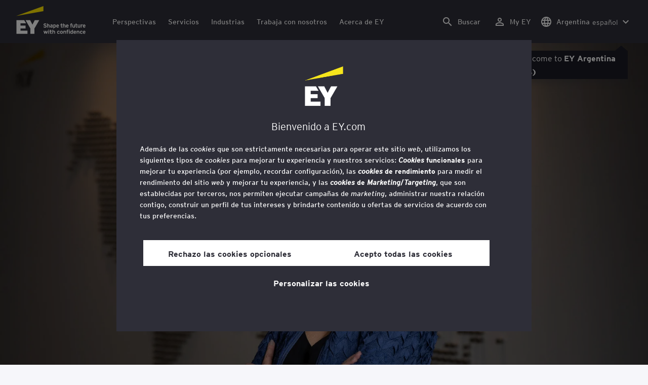

--- FILE ---
content_type: text/html;charset=utf-8
request_url: https://www.ey.com/es_ar/people/ximena-zuluaga
body_size: 37050
content:

<!DOCTYPE html>
<html lang="es-AR">
  <head>
  <meta charset="UTF-8"/>
  
  <title>Ximena Zuluaga | EY - Argentina</title>
  
  <meta name="template" content="ey-people-profile"/>
  <meta name="viewport" content="width=device-width, initial-scale=1"/>
  
  
  <script defer="defer" type="text/javascript" src="/.rum/@adobe/helix-rum-js@%5E2/dist/rum-standalone.js"></script>
<link rel="shortcut icon" type="image" href="/content/dam/ey-unified-site/icon/ey-favicon.jpg"/>

  
  


  

<script>
  window.features={
  "exampleFeature": {
    "featureId": "exampleFeature",
    "enabled": true,
    "source": "ca-config"
  }
}
</script>




  
  <meta name="description" content="Country Managing Partner, EY Colombia"/>
  <meta property="og:type" content="website"/>
  <meta property="og:url" content="https://www.ey.com/es_ar/people/ximena-zuluaga"/>
  <meta property="og:title" content="Ximena Zuluaga"/>
  <meta property="og:description" content="Country Managing Partner, EY Colombia"/>
  <meta property="og:image" content="https://www.ey.com/content/dam/content-fragments/ey-unified-site/ey-com/people/local/latam/images/x/ey-ximena-zuluaga.jpg"/>
  <meta property="twitter-title" content="Ximena Zuluaga"/>
  <meta property="twitter-description" content="Country Managing Partner, EY Colombia"/>
  <meta name="twitter:site" content="EYColombia"/>
  <meta name="twitter:card" content="summary_large_image"/>
  <meta name="twitter:image" content="https://www.ey.com/content/dam/content-fragments/ey-unified-site/ey-com/people/local/latam/images/x/ey-ximena-zuluaga.jpg"/>




  
  <meta class="elastic" name="author_boost"/>

  <meta class="elastic" name="topic_title_boost" content="&#34;Impuestos&#34;,&#34;Consultoría&#34;,&#34;Auditoría y Finanzas&#34;,&#34;Estrategia y Transacciones&#34;,&#34;Servicios financieros&#34;"/>


  

  <meta class="elastic" name="contributor_boost"/>

  

  
  

  
  

  
  

  
  

  

  

  

  <meta class="elastic" name="firstpublishdate" content="2026-01-28"/>
  <meta class="elastic" name="dateuser" content="T00:00:00.000Z"/>
  <meta class="elastic" name="pagedescription" content="Blueprint del perfil"/>
  <meta class="elastic" name="pagesubheadline"/>
  <meta class="elastic" name="pagetitle" content="Ximena Zuluaga | EY - Argentina"/>
  <meta class="elastic" name="pagetype" content="profile"/>
  <meta class="elastic" name="aempath" content="/content/ey-unified-site/ey-com/local/latam/es_ar/home/people/profile-blueprint"/>
  <meta class="elastic" name="aemPublishPageURL" content="https://www.ey.com/es_ar/people/ximena-zuluaga"/>
  <meta class="elastic" name="aemparentpath" content="/content/ey-unified-site/ey-com/local/latam/es_ar/home/people"/>
  <meta class="elastic" name="external_id" content="6eec9fc2-5ca3-3243-bffc-c8b1b48e87fa"/>
  
  <meta class="elastic" name="hide_from_search" content="false"/>
  <meta class="elastic" name="series_identifier"/>

  

  

  
    <meta class="elastic" name="aempathpart" content="content"/>
  
    <meta class="elastic" name="aempathpart" content="ey-unified-site"/>
  
    <meta class="elastic" name="aempathpart" content="ey-com"/>
  
    <meta class="elastic" name="aempathpart" content="local"/>
  
    <meta class="elastic" name="aempathpart" content="latam"/>
  
    <meta class="elastic" name="aempathpart" content="es_ar"/>
  
    <meta class="elastic" name="aempathpart" content="home"/>
  
    <meta class="elastic" name="aempathpart" content="people"/>
  
    <meta class="elastic" name="aempathpart" content="profile-blueprint"/>
  

  

  

  

  

  
    <meta class="elastic" name="topic" content="topicid:topic:tax|topiclabel:Tax"/>
  
    <meta class="elastic" name="topic" content="topicid:topic:consulting|topiclabel:Consulting"/>
  
    <meta class="elastic" name="topic" content="topicid:topic:assurance|topiclabel:Assurance"/>
  
    <meta class="elastic" name="topic" content="topicid:topic:strategy-and-transactions|topiclabel:Strategy and Transactions"/>
  
    <meta class="elastic" name="topic" content="topicid:topic:financial-services|topiclabel:Financial services"/>
  

  
    <meta class="elastic" name="topiclabel" content="Tax"/>
  
    <meta class="elastic" name="topiclabel" content="Consulting"/>
  
    <meta class="elastic" name="topiclabel" content="Assurance"/>
  
    <meta class="elastic" name="topiclabel" content="Strategy and Transactions"/>
  
    <meta class="elastic" name="topiclabel" content="Financial services"/>
  

  <meta class="elastic" name="sectorlabel"/>

  

  <meta class="elastic" name="eventdescription"/>
  

  <meta class="elastic" name="eventtitle"/>
  <meta class="elastic" name="eventtype"/>

  

  

  
  

  <meta class="elastic" name="eventpromoted" content="false"/>

  

  
  

  

  

  

  
  
  
  

  
  

  

  

  

  <meta class="elastic" name="language" content="es-AR"/>

  

  
    <meta class="elastic" name="personfirstname" content="Ximena"/>
    <meta class="elastic" name="personlastname" content="Zuluaga"/>
    <meta class="elastic" name="personsalutation"/>
    <meta class="elastic" name="personjobtitle" content="Country Managing Partner, EY Colombia"/>
    <meta class="elastic" name="personintrotext" content="Esposa y mamá orgullosa, curiosa y en constante aprendizaje, apasionada del bienestar."/>
    <meta class="elastic" name="personofficename" content="EY"/>
    <meta class="elastic" name="personofficeaddress" content="<p>Connecta 80 - Carrera 72 No. 81B – 13 - Piso 15 y 16</p>
"/>
    <meta class="elastic" name="personofficepostcode"/>
    <meta class="elastic" name="personcityname" content="Bogotá"/>
    <meta class="elastic" name="personphone" content="+57 (601) 484 7000"/>
    <meta class="elastic" name="personofficestatecode"/>
    <meta class="elastic" name="personofficelat" content="4.697321451322216"/>
    <meta class="elastic" name="personofficelong" content="-74.0871237919444"/>
    <meta class="elastic" name="personimageurl" content="/content/dam/content-fragments/ey-unified-site/ey-com/people/local/latam/images/x/ey-ximena-zuluaga.jpg"/>
    <meta class="elastic" name="personurl" content="/latam/people/Ximena-Zuluaga"/>
  
  <meta class="elastic" name="thumbnailurl"/>
  <meta class="elastic" name="thumbnailalt"/>
  <meta class="elastic" name="videoflag"/>
  <meta class="elastic" name="brand" content="EY"/>
  



  
    <script>
      ;(function(win, doc, style, timeout) {
      var STYLE_ID = 'at-body-style';
      function getParent() {
         return doc.getElementsByTagName('head')[0];
      }
      function addStyle(parent, id, def) {
         if (!parent) {
         return;
         }
         var style = doc.createElement('style');
         style.id = id;
         style.innerHTML = def;
         parent.appendChild(style);
      }
      function removeStyle(parent, id) {
         if (!parent) {
         return;
         }
         var style = doc.getElementById(id);
         if (!style) {
         return;
         }
         parent.removeChild(style);
      }
      addStyle(getParent(), STYLE_ID, style);
      setTimeout(function() {
         removeStyle(getParent(), STYLE_ID);
      }, timeout);
      }(window, document, "body {opacity: 0 !important}", 3000));
    </script>
  



  
    <link rel="canonical" href="https://www.ey.com/es_ar/people/ximena-zuluaga"/>
  






  
    <script src="https://cdn.cookielaw.org/scripttemplates/otSDKStub.js" type="text/javascript" charset="UTF-8" data-domain-script="2b8fbcf2-c8f8-48b8-bf66-aa2750188925" data-document-language="true"></script>
    <script type="text/javascript">
      let cookierecheckInterval = 0;
      const cookiecheckingIterations = 15;
      const PERFORMANCE_COOKIE_CODE = "C0002";
      function OptanonWrapper() {
        const cookiePolicyElement = document.querySelectorAll(".up-cookie-policy-link");
        const cookiePolicyElement2 = document.querySelectorAll(".privacy-notice-link");
        const cookiePolicyModalElement = document.querySelector("#cookie-modal");
        const cookiePolicyPath = cookiePolicyModalElement?.getAttribute("data-cookie-policy-path");

        if (cookiePolicyPath) {
          cookiePolicyElement.forEach((item) => {
            item.setAttribute("href", cookiePolicyPath);
          });

          cookiePolicyElement2.forEach((item) => {
            item.setAttribute("href", cookiePolicyPath);
          });
        }

        if (typeof OptanonWrapperCount === "undefined" && !OneTrust.IsAlertBoxClosed()) {
          otInitialDelete();
        } else {
          pageInitialDelete();
        }

        function otInitialDelete() {
          OptanonWrapperCount = "";
          const consentInitialDeleteEvent = new CustomEvent("onetrust-initial-delete");
          window.dispatchEvent(consentInitialDeleteEvent);
        }

        function pageInitialDelete() {
          const onetrustAcceptedCookies = OptanonActiveGroups.split(",").filter((e) => e != "");
          const consentInitialDeleteEvent = new CustomEvent("onetrust-reload-cookie-check", {
            detail: onetrustAcceptedCookies,
          });
          window.dispatchEvent(consentInitialDeleteEvent);
        }

        OneTrust.OnConsentChanged(function (event) {
          const consentChangedEvent = new CustomEvent("onetrust-consent-changed", {
            detail: event.detail,
          });
          window.dispatchEvent(consentChangedEvent);
          if (OnetrustActiveGroups.includes(PERFORMANCE_COOKIE_CODE)) {
            adobe.optIn.approveAll();
            _satellite.track("OneTrust_Acceptance");
          }
        });

        document.querySelectorAll("iframe").forEach((el) => {
          el.onload = () => OptanonWrapper();
        });
      }

      window.addEventListener(
        "modal-ot-cookie-validation",
        () => {
          OptanonWrapper();
        },
        false,
      );

      function listenCookieChange(callback, interval = 2000) {
        let lastCookie = document.cookie;
        const intervalCookie = setInterval(() => {
          let cookie = document.cookie;
          cookierecheckInterval++;
          if (cookierecheckInterval > cookiecheckingIterations) {
            clearInterval(intervalCookie);
          }
          if ((cookie !== lastCookie) || cookierecheckInterval === 1) {
            try {
              callback({ oldValue: lastCookie, newValue: cookie });
            } finally {
              lastCookie = cookie;
            }
          }
        }, interval);
      }

      //delaying cookie deletion to avoid interference with other rendering
      window.addEventListener("load", () => {
        window.setTimeout(() => {
          listenCookieChange(({ oldValue, newValue }) => {
            OptanonWrapper();
          }, 2000);
        }, 2000)
      });

    </script>
  


  <script>
    // Define dataLayer and the gtag function.
window.dataLayer = window.dataLayer || [];
function gtag(){dataLayer.push(arguments);}

// Set default consent to 'denied'
gtag('consent', 'default', {
  'ad_storage': 'denied',
  'ad_user_data': 'denied',
  'ad_personalization': 'denied',
  'analytics_storage': 'denied'})
  </script>



  
    
  



  

    <script>
      var digitaldata = {"component":{"link":{},"navigation":{}},"onclick":{},"pageURL":{},"page":{"country":"ar","applicationType":"Y","language":"es-AR","pageName":"Ximena Zuluaga - Country Managing Partner, EY Colombia","copyrightExpires":"28 Jan 2026","solution":"","primaryBuyerFocus":"","keyword":"","eYApplication":"EY.com","createdUser":"","eYArea":"","eYCountryTerritory":"","eYRegion":"","format":[],"firstPublishUser":"","lifecycleCountdown":[],"journeyID":"","eventIdentifier":"Page Viewed:Ximena Zuluaga - Country Managing Partner, EY Colombia","articleContributors":"","pageLocale":"es-AR","eYProduct":"EY.com","lastPublishUser":"","topic":"","reviewStatus":[],"creatorTool":[],"description":"Blueprint del perfil","liveCopyReference":"/content/ey-unified-site/ey-com/local/latam/latam/home/people/profile-blueprint","buyerGroupAudience":"","pageOrigin":"Global","engPageName":"content:ey-unified-site:ey-com:local:latam:es_ar:home:people:ximena-zuluaga","articlePublishDate":"","environment":"$[env:AUP_ANALYTICS_ENV]","createdDate":"","service":"","firstPublishDate":"","clientLifecycleIntent":[],"userFacingDate":"","articleAuthor":""},"video":{},"user":{},"onload":{}};

      function checkOneTrustAndLoadAdobe() {
          if (typeof OnetrustActiveGroups !== "undefined") {
              var adobeScript = document.createElement('script');
              adobeScript.type = 'text/javascript';
              adobeScript.src = 'https://assets.adobedtm.com/476538bf0bae/da9b80fab950/launch-59ae0fcb4393.min.js';
              document.head.appendChild(adobeScript);
          } else {
              setTimeout(checkOneTrustAndLoadAdobe, 100); // Retry until OneTrust is available
          }
      }

      if (!window.location.hostname.startsWith("author-")) {
        checkOneTrustAndLoadAdobe();
      }
    </script>

  




  <link rel="stylesheet" href="/etc.clientlibs/ey-unified-site/clientlibs/clientlib-base.lc-8ac7e6317f92ef3344337cd3cb651d5a-lc.min.css" type="text/css">
<script defer src="/etc.clientlibs/core/wcm/components/commons/site/clientlibs/container.lc-0a6aff292f5cc42142779cde92054524-lc.min.js"></script>
<script defer src="/etc.clientlibs/ey-unified-site/clientlibs/clientlib-base.lc-575fc2408067eeaec518b37ac1e6df39-lc.min.js"></script>





  <script defer src="/etc.clientlibs/ey-unified-site/clientlibs/clientlib-webpack-runtime.lc-66308423575a06bad7072334ec5b1db9-lc.min.js"></script>









  




  <link rel="stylesheet" href="/etc.clientlibs/ey-unified-site/clientlibs/clientlib-webpack-components.lc-0229315d58984845d5709c22db7a1f55-lc.min.css" type="text/css">
<script defer src="/etc.clientlibs/ey-unified-site/clientlibs/clientlib-webpack-components.lc-26e11fd5c6a57d887560dc5dda310fce-lc.min.js"></script>



<!-- Webpack Default light -->

  <link rel="stylesheet" href="/etc.clientlibs/ey-unified-site/clientlibs/clientlib-webpack-default-light.lc-f7f2df220eef469c0b4e0d4b491efa8b-lc.min.css" type="text/css">
<script defer src="/etc.clientlibs/ey-unified-site/clientlibs/clientlib-webpack-default-light.lc-d2f63f712ca0d2c518de7519df429768-lc.min.js"></script>



  
    
    

    

    
    <script src="/etc.clientlibs/clientlibs/granite/jquery.lc-7842899024219bcbdb5e72c946870b79-lc.min.js"></script>
<script src="/etc.clientlibs/clientlibs/granite/utils.lc-e7bf340a353e643d198b25d0c8ccce47-lc.min.js"></script>
<script src="/etc.clientlibs/clientlibs/granite/jquery/granite.lc-543d214c88dfa6f4a3233b630c82d875-lc.min.js"></script>
<script src="/etc.clientlibs/foundation/clientlibs/jquery.lc-dd9b395c741ce2784096e26619e14910-lc.min.js"></script>


    
    
    
    <script async src="/etc.clientlibs/core/wcm/components/commons/datalayer/v2/clientlibs/core.wcm.components.commons.datalayer.v2.lc-1e0136bad0acfb78be509234578e44f9-lc.min.js"></script>


    
    <script async src="/etc.clientlibs/core/wcm/components/commons/datalayer/acdl/core.wcm.components.commons.datalayer.acdl.lc-bf921af342fd2c40139671dbf0920a1f-lc.min.js"></script>



  
  

  
    
    
  
  <!--theme-none: ;--/* The css values of '--theme-' like '
    --theme-white: initial' are use for handling rare cases when component needs to know on which theme is it but not follows it */-->
  <style>
    :root {
      --theme-none: initial;
      --theme-white: ;
      --theme-light-grey: ;
      --theme-mid-grey: ;
      --theme-dark: ;
      --theme-dark-accented: ;
      --theme-accented: ;
      --theme-confident-black: ;
      --theme-confident-black-accented: ;
      --print-theme-black: #000;
      --print-theme-white: #fff;
      --print-theme-border: #c4c4cd;
    }

    .cmp-container--theme-white,
    .up-carousel--slide-theme-white .swiper-slide,
    .cmp-container--theme-white > .hero-identity {
      --theme-none: ;
      --theme-white: initial;
      --theme-light-grey: ;
      --theme-mid-grey: ;
      --theme-dark: ;
      --theme-dark-accented: ;
      --theme-accented: ;
      --theme-confident-black: ;
      --theme-confident-black-accented: ;

      --color: #2e2e38;
      --background-color: #ffffff;
      --hover-background-color: #ffffff;
      --border-color: #c4c4cd;
      --neutral-color: #2e2e38;
      --accent-color: #ffe600;
      --padded-background-color: #eaeaf2;
      --padded-hover-background-color: #eaeaf2;
      /* Unnamed until variables */
      --temp-1: #747480;
      --temp-2: #eaeaf2;
      --temp-3: #2e2e38;
      --temp-4: #c4c4cd;
      @media print {
        --color: var(--print-theme-black);
        --hover-background-color: var(--print-theme-white);
        --hover-background-color: var(--print-theme-white);
        --border-color: var(--print-theme-border);
        --neutral-color: var(--print-theme-black);
        --padded-background-color: var(--print-theme-white);
        --padded-hover-background-color: var(--print-theme-white);
      }
    }

    .cmp-container--theme-light-grey,
    .up-carousel--slide-theme-light-grey .swiper-slide,
    .cmp-container--theme-light-grey > .hero-identity {
      --theme-none: ;
      --theme-white: ;
      --theme-light-grey: initial;
      --theme-mid-grey: ;
      --theme-dark: ;
      --theme-dark-accented: ;
      --theme-accented: ;
      --theme-confident-black: ;
      --theme-confident-black-accented: ;

      --color: #2e2e38;
      --background-color: #eaeaf2;
      --hover-background-color: #eaeaf2;
      --border-color: #c4c4cd;
      --neutral-color: #2e2e38;
      --accent-color: #ffe600;
      --padded-background-color: #ffffff;
      --padded-hover-background-color: #ffffff;
      /* Unnamed until variables */
      --temp-1: #747480;
      --temp-2: #747480;
      --temp-3: #ffffff;
      --temp-4: #c4c4cd;

      @media print {
        --color: var(--print-theme-black);
        --hover-background-color: var(--print-theme-white);
        --hover-background-color: var(--print-theme-white);
        --border-color: var(--print-theme-border);
        --neutral-color: var(--print-theme-black);
        --padded-background-color: var(--print-theme-white);
        --padded-hover-background-color: var(--print-theme-white);
      }
    }

    .cmp-container--theme-mid-grey,
    .up-carousel--slide-theme-mid-grey .swiper-slide,
    .cmp-container--theme-mid-grey > .hero-identity {
      --theme-none: ;
      --theme-white: ;
      --theme-light-grey: ;
      --theme-mid-grey: initial;
      --theme-dark: ;
      --theme-dark-accented: ;
      --theme-accented: ;
      --theme-confident-black: ;
      --theme-confident-black-accented: ;

      --color: #2e2e38;
      --background-color: #f6f6fa;
      --hover-background-color: #f6f6fa;
      --border-color: #2e2e38;
      --neutral-color: #2e2e38;
      --accent-color: #ffe600;
      --padded-background-color: #ffffff;
      --padded-hover-background-color: #ffffff;
      /* Unnamed until variables */
      --temp-1: #747480;
      --temp-2: #747480;
      --temp-3: #ffffff;
      --temp-4: #c4c4cd;

      @media print {
        --color: var(--print-theme-black);
        --hover-background-color: var(--print-theme-white);
        --hover-background-color: var(--print-theme-white);
        --border-color: var(--print-theme-border);
        --neutral-color: var(--print-theme-black);
        --padded-background-color: var(--print-theme-white);
        --padded-hover-background-color: var(--print-theme-white);
      }
    }

    /* Proposed to be dropped */
    .cmp-container--theme-dark,
    .up-carousel--slide-theme-dark .swiper-slide,
    .cmp-container--theme-dark > .hero-identity {
      --theme-none: ;
      --theme-white: ;
      --theme-light-grey: ;
      --theme-mid-grey: ;
      --theme-dark: initial;
      --theme-dark-accented: ;
      --theme-accented: ;
      --theme-confident-black: ;
      --theme-confident-black-accented: ;

      --color: #ffffff;
      --background-color: #2e2e38;
      --hover-background-color: #2e2e38;
      --border-color: #ffffff;
      --neutral-color: #ffffff;
      --accent-color: #ffe600;
      --padded-background-color: #ffffff;
      --padded-hover-background-color: #ffffff;
      /* Unnamed until variables */
      --temp-1: #747480;
      --temp-2: #747480;
      --temp-3: #ffffff;
      --temp-4: #747480;

      @media print {
        --color: var(--print-theme-black);
        --hover-background-color: var(--print-theme-white);
        --hover-background-color: var(--print-theme-white);
        --border-color: var(--print-theme-border);
        --neutral-color: var(--print-theme-black);
        --padded-background-color: var(--print-theme-white);
        --padded-hover-background-color: var(--print-theme-white);
      }
    }

    .cmp-container--theme-dark-accented,
    .up-carousel--slide-theme-dark-accented .swiper-slide,
    .cmp-container--theme-dark-accented > .hero-identity {
      --theme-none: ;
      --theme-white: ;
      --theme-light-grey: ;
      --theme-mid-grey: ;
      --theme-dark: ;
      --theme-dark-accented: initial;
      --theme-accented: ;
      --theme-confident-black: ;
      --theme-confident-black-accented: ;

      --color: #ffffff;
      --background-color: #2e2e38;
      --hover-background-color: #2e2e38;
      --border-color: #ffffff;
      --neutral-color: #ffe600;
      --accent-color: #ffe600;
      --padded-background-color: #ffffff;
      --padded-hover-background-color: #ffffff;
      /* Unnamed until variables */
      --temp-1: #747480;
      --temp-2: #747480;
      --temp-3: #ffffff;
      --temp-4: #747480;

      @media print {
        --color: var(--print-theme-black);
        --hover-background-color: var(--print-theme-white);
        --hover-background-color: var(--print-theme-white);
        --border-color: var(--print-theme-border);
        --neutral-color: var(--print-theme-black);
        --padded-background-color: var(--print-theme-white);
        --padded-hover-background-color: var(--print-theme-white);
      }
    }

    .cmp-container--theme-accented,
    .up-carousel--slide-theme-accented .swiper-slide,
    .cmp-container--theme-accented > .hero-identity {
      --theme-none: ;
      --theme-white: ;
      --theme-light-grey: ;
      --theme-mid-grey: ;
      --theme-dark: ;
      --theme-dark-accented: ;
      --theme-accented: initial;
      --theme-confident-black: ;
      --theme-confident-black-accented: ;

      --color: #2e2e38;
      --background-color: #ffe600;
      --hover-background-color: #ffe600;
      --border-color: #2e2e38;
      --neutral-color: #2e2e38;
      --accent-color: #2e2e38;
      --padded-background-color: #ffffff;
      --padded-hover-background-color: #ffffff;
      /* Unnamed until variables */
      --temp-1: #747480;
      --temp-2: #2e2e38;
      --temp-3: #ffffff;
      --temp-4: #747480;

      @media print {
        --color: var(--print-theme-black);
        --hover-background-color: var(--print-theme-white);
        --hover-background-color: var(--print-theme-white);
        --border-color: var(--print-theme-border);
        --neutral-color: var(--print-theme-black);
        --padded-background-color: var(--print-theme-white);
        --padded-hover-background-color: var(--print-theme-white);
      }
    }

    .cmp-container--theme-confident-black,
    .up-carousel--slide-theme-confident-black .swiper-slide,
    .cmp-container--theme-confident-black > .hero-identity {
      --theme-none: ;
      --theme-white: ;
      --theme-light-grey: ;
      --theme-mid-grey: ;
      --theme-dark: ;
      --theme-dark-accented: ;
      --theme-accented: ;
      --theme-confident-black: initial;
      --theme-confident-black-accented: ;

      --color: #ffffff;
      --background-color: #1a1a24;
      --hover-background-color: #1a1a24;
      --border-color: #ffffff;
      --neutral-color: #ffffff;
      --accent-color: #ffe600;
      --padded-background-color: #ffffff;
      --padded-hover-background-color: #ffffff;
      /* Unnamed until variables */
      --temp-1: #747480;
      --temp-2: #747480;
      --temp-3: #ffffff;
      --temp-4: #747480;

      @media print {
        --color: var(--print-theme-black);
        --hover-background-color: var(--print-theme-white);
        --hover-background-color: var(--print-theme-white);
        --border-color: var(--print-theme-border);
        --neutral-color: var(--print-theme-black);
        --padded-background-color: var(--print-theme-white);
        --padded-hover-background-color: var(--print-theme-white);
      }
    }

    .cmp-container--theme-confident-black-accented,
    .up-carousel--slide-theme-confident-black-accented .swiper-slide,
    .cmp-container--theme-confident-black-accented > .hero-identity {
      --theme-none: ;
      --theme-white: ;
      --theme-light-grey: ;
      --theme-mid-grey: ;
      --theme-dark: ;
      --theme-dark-accented: ;
      --theme-accented: ;
      --theme-confident-black: ;
      --theme-confident-black-accented: initial;

      --color: #ffffff;
      --background-color: #1a1a24;
      --hover-background-color: #1a1a24;
      --border-color: #ffffff;
      --neutral-color: #ffe600;
      --accent-color: #ffe600;
      --padded-background-color: #ffffff;
      --padded-hover-background-color: #ffffff;
      /* Unnamed until variables */
      --temp-1: #747480;
      --temp-2: #747480;
      --temp-3: #ffffff;
      --temp-4: #747480;

      @media print {
        --color: var(--print-theme-black);
        --hover-background-color: var(--print-theme-white);
        --hover-background-color: var(--print-theme-white);
        --border-color: var(--print-theme-border);
        --neutral-color: var(--print-theme-black);
        --padded-background-color: var(--print-theme-white);
        --padded-hover-background-color: var(--print-theme-white);
      }
    }
  </style>

    
    
  
</head>
  
  
  
  <body class="page-v2 page basicpage page--ey" id="page-8a3f4411bd" data-cmp-data-layer-enabled data-progress-bar-enabled="false" data-dateformat="dd MMM yyyy" data-eventdatefirstelement="dd" data-eventdatesecondelement="MMM yyyy" data-eventdatevariant="bigFirstElement">
    <script>
      window.adobeDataLayer = window.adobeDataLayer || [];
      adobeDataLayer.push({
        page: JSON.parse("{\x22page\u002D8a3f4411bd\x22:{\x22@type\x22:\x22core\/wcm\/extensions\/amp\/components\/page\/v1\/page\x22,\x22repo:modifyDate\x22:\x222024\u002D09\u002D10T01:01:25Z\x22,\x22dc:title\x22:\x22Ximena Zuluaga \u002D Country Managing Partner, EY Colombia\x22,\x22dc:description\x22:\x22Blueprint del perfil\x22,\x22xdm:template\x22:\x22\/conf\/ey\u002Dunified\u002Dsite\/settings\/wcm\/templates\/ey\u002Dpeople\u002Dprofile\x22,\x22xdm:language\x22:\x22es\u002DAR\x22,\x22xdm:tags\x22:[],\x22repo:path\x22:\x22\/content\/ey\u002Dunified\u002Dsite\/ey\u002Dcom\/local\/latam\/es_ar\/home\/people\/profile\u002Dblueprint.html\x22}}"),
        event: "cmp:show",
        eventInfo: {
          path: 'page.page\u002D8a3f4411bd',
        },
      });
    </script>
    
      
    
    
      




      
<div class="root container responsivegrid">

    
    <div id="container-6586ce4461" class="cmp-container">
        


<div class="aem-Grid aem-Grid--12 aem-Grid--default--12 ">
    
    <div class="experiencefragment aem-GridColumn aem-GridColumn--default--12">
<div id="header" class="cmp-experiencefragment cmp-experiencefragment--header" data-elastic-exclude>


    
    
    
    <div id="container-f9bd373467" class="cmp-container">
        
        <div class="container responsivegrid">

    
    
    
    <div id="unified-header" class="cmp-container">
        
        <div class="container responsivegrid">

    
    
    
    <div id="logo-container" class="cmp-container">
        
        <div class="main-navigation-logo"><div id="main-navigation-logo-4030aa58fbcf" data-analytics-category="Top Navigation" class="cmp-logo up-navigation-translation-labels" data-translation-open-navigation-menu="Open navigation menu" data-translation-close-navigation-menu="Close navigation menu" data-translation-open-country-language-switcher="Open country language switcher" data-translation-close-country-language-switcher="Close country language switcher" data-translation-open-search="Open Search" data-translation-close-search="Close Search" data-translation-see-all="See all" data-translation-close="Close" data-translation-back="Back" data-translation-skip-to-content="Skip to content" data-translation-my-ey="My EY">

  <a class="cmp-logo__link" data-analytics-link-click data-analytics-label="Logo" href="https://www.ey.com/es_ar" title="EY Logo">

    <span class="sr-only">EY Logo</span>
    
    
      
  <?xml version="1.0" encoding="UTF-8"?>
<svg id="a" data-name="Artwork" xmlns="http://www.w3.org/2000/svg" height="402.22" class="cmp-logo__image" xmlns:xlink="http://www.w3.org/1999/xlink" viewBox="0 0 1000.5 402.22">
  <defs>
    <style>
 
    </style>
    <clipPath id="ey-logo-first-line">
      <rect class="d" x="392.42" y="248.61" width="607.58" height="78.66"/>
    </clipPath>
    <clipPath id="ey-logo-second-line">
      <rect class="d" x="392.42" y="334.54" width="607.58" height="66.72"/>
    </clipPath>
  </defs>
  <polygon class="g" points="267.91 202.77 234.19 267.54 200.56 202.77 134.74 202.77 204.09 322.86 204.09 401.26 263.44 401.26 263.44 322.86 332.89 202.77 267.91 202.77"/>
  <polygon class="f" points="392.42 0 0 143.22 392.42 73.9 392.42 0"/>
  <polygon class="g" points="3.43 401.26 162.23 401.26 162.23 355.61 62.96 355.61 62.96 322.86 134.74 322.86 134.74 281.18 62.96 281.18 62.96 248.42 142.37 248.42 116.02 202.77 3.43 202.77 3.43 401.26"/>
  <g clip-path="url(#ey-logo-second-line)" id="ey-logo-text-second-line">
    <path class="g" d="M865.51,378.72c0,1.43-.1,3.23-.19,3.9h-27.2c.48,6.28,4.76,8.85,9.61,8.85,2.85,0,5.52-.86,7.8-3.14l7.99,6.75c-4.18,5.23-10.56,7.13-16.26,7.13-13.13,0-20.64-10.08-20.64-23.3,0-14.36,8.85-23.49,19.88-23.49,11.79,0,19.02,10.37,19.02,23.3ZM838.31,373.87h15.98c-.38-5.04-3.61-8.47-8.18-8.47-5.42,0-7.51,4.76-7.8,8.47Z"/>
    <path class="g" d="M1000,378.72c0,1.43-.1,3.23-.19,3.9h-27.2c.48,6.28,4.76,8.85,9.61,8.85,2.85,0,5.52-.86,7.8-3.14l7.99,6.75c-4.18,5.23-10.56,7.13-16.26,7.13-13.13,0-20.64-10.08-20.64-23.3,0-14.36,8.85-23.49,19.88-23.49,11.79,0,19.02,10.37,19.02,23.3ZM972.8,373.87h15.98c-.38-5.04-3.61-8.47-8.18-8.47-5.42,0-7.51,4.76-7.8,8.47Z"/>
    <path class="g" d="M950.16,385.29l7.42,7.04c-3.8,4.85-9.04,9.89-17.88,9.89-12.27,0-21.31-9.8-21.31-23.3,0-12.36,7.51-23.49,21.5-23.49,7.99,0,13.51,3.61,17.6,9.7l-7.61,7.7c-2.66-3.52-5.52-6.28-10.08-6.28-6.18,0-9.42,5.23-9.42,12.17,0,6.47,2.85,12.27,9.51,12.27,4.09,0,7.51-2.19,10.27-5.71Z"/>
    <path class="g" d="M911.54,401.26h-11.6v-24.44c0-6.28-1.43-10.46-7.7-10.46-5.9,0-7.8,3.52-7.8,10.18v24.73h-11.6v-44.89h11.6v3.04c2.38-2.38,5.9-3.99,10.94-3.99,12.17,0,16.17,9.42,16.17,20.45v25.4Z"/>
    <path class="g" d="M766.4,352.47c3.71,0,6.66-2.95,6.66-6.66s-2.95-6.66-6.66-6.66-6.66,2.95-6.66,6.66,2.95,6.66,6.66,6.66Z"/>
    <path class="g" d="M469.84,352.47c3.71,0,6.66-2.95,6.66-6.66s-2.95-6.66-6.66-6.66-6.66,2.95-6.66,6.66,2.95,6.66,6.66,6.66Z"/>
    <path class="g" d="M808.06,387.38v-17.12c-2.47-2.66-4.85-3.9-8.08-3.9-6.75,0-8.37,5.33-8.37,11.7,0,7.23,2.09,13.22,8.66,13.22,3.23,0,5.52-1.43,7.8-3.9ZM819.67,401.26h-11.6v-2.95c-3.8,2.76-6.09,3.9-10.18,3.9-12.94,0-18.45-11.22-18.45-23.78,0-13.6,6.47-23.02,18.17-23.02,3.9,0,7.61,1.05,10.46,3.61v-14.36l11.6-5.8v62.39Z"/>
    <rect class="g" x="760.51" y="356.37" width="11.6" height="44.89"/>
    <path class="g" d="M753.75,340.39v9.32c-1.71-.57-3.99-.86-5.71-.86-3.33,0-4.85,1.05-4.85,3.9v3.61h9.61v10.84h-9.61v34.05h-11.6v-34.05h-6.28v-10.84h6.28v-5.42c0-8.37,5.23-11.79,13.7-11.79,2.47,0,6.09.29,8.47,1.24Z"/>
    <path class="g" d="M719.61,401.26h-11.6v-24.44c0-6.28-1.43-10.46-7.7-10.46-5.9,0-7.8,3.52-7.8,10.18v24.73h-11.6v-44.89h11.6v3.04c2.38-2.38,5.9-3.99,10.94-3.99,12.17,0,16.17,9.42,16.17,20.45v25.4Z"/>
    <path class="g" d="M652.93,355.42c-12.94,0-21.02,10.18-21.02,23.4,0,13.89,8.85,23.4,21.02,23.4s21.02-9.51,21.02-23.4-8.08-23.4-21.02-23.4ZM652.93,390.99c-7.42,0-9.04-7.13-9.04-12.17,0-6.94,2.85-12.27,9.04-12.27s9.04,5.33,9.04,12.27c0,5.04-1.62,12.17-9.04,12.17Z"/>
    <path class="g" d="M620.69,385.29l7.42,7.04c-3.8,4.85-9.04,9.89-17.88,9.89-12.27,0-21.31-9.8-21.31-23.3,0-12.36,7.51-23.49,21.5-23.49,7.99,0,13.51,3.61,17.6,9.7l-7.61,7.7c-2.66-3.52-5.52-6.28-10.08-6.28-6.18,0-9.42,5.23-9.42,12.17,0,6.47,2.85,12.27,9.51,12.27,4.09,0,7.51-2.19,10.27-5.71Z"/>
    <path class="g" d="M560.67,401.26h-11.6v-24.44c0-6.28-1.43-10.46-7.7-10.46-5.9,0-7.89,3.52-7.89,10.18v24.73h-11.6v-56.59l11.6-5.8v20.54c2.19-2.66,6.75-3.99,11.22-3.99,11.79,0,15.98,9.32,15.98,20.45v25.4Z"/>
    <path class="g" d="M514.73,387.76l-1.71,11.7c-2.38,1.9-8.08,2.76-11.13,2.76-7.04,0-12.08-5.61-12.08-13.41v-21.59h-7.8v-10.84h7.8v-11.7l11.6-5.8v17.5h13.13v10.84h-13.13v18.45c0,4.09,1.52,5.42,4.28,5.42s7.04-1.43,9.04-3.33Z"/>
    <rect class="g" x="464.04" y="356.37" width="11.6" height="44.89"/>
    <polygon class="g" points="457.95 356.37 443.78 401.26 433.13 401.26 425.52 373.97 417.81 401.26 407.16 401.26 393.08 356.37 406.02 356.37 412.77 382.43 420.38 356.37 430.94 356.37 438.55 382.43 445.4 356.37 457.95 356.37"/>
  </g>
  <g clip-path="url(#ey-logo-first-line)" id="ey-logo-text-first-line">
    <path class="g" d="M846.68,310.72h-11.03v-3.14c-2.47,2.76-6.47,4.09-10.46,4.09-11.6,0-15.98-8.37-15.98-20.45v-25.4h11.22v24.44c0,6.09,1.24,10.65,7.51,10.65s7.51-4.76,7.51-10.27v-24.82h11.22v44.89Z"/>
    <path class="g" d="M881.68,297.59l-1.62,11.41c-2.28,1.81-6.47,2.66-9.23,2.66-6.85,0-12.17-5.14-12.17-13.32v-21.78h-6.47v-10.75h6.47v-11.7l11.22-5.71v17.41h10.65v10.75h-10.65v18.83c0,3.9,1.62,5.33,4.38,5.33s5.61-1.43,7.42-3.14Z"/>
    <path class="g" d="M711.24,310.72h-11.22v-24.44c0-6.09-1.33-10.56-7.61-10.56s-7.7,4.09-7.7,10.27v24.73h-11.22v-56.59l11.22-5.71v20.54c2.47-2.47,5.52-4.09,10.56-4.09,11.89,0,15.98,9.13,15.98,20.54v25.3Z"/>
    <path class="g" d="M1000,288.17c0,1.43-.1,3.23-.19,3.9h-27.2c.48,6.28,4.76,8.85,9.61,8.85,2.85,0,5.52-.86,7.8-3.14l7.99,6.75c-4.18,5.23-10.56,7.13-16.26,7.13-13.13,0-20.64-10.08-20.64-23.3,0-14.36,8.85-23.49,19.88-23.49,11.79,0,19.02,10.37,19.02,23.3ZM972.8,283.32h15.98c-.38-5.04-3.61-8.47-8.18-8.47-5.42,0-7.51,4.76-7.8,8.47Z"/>
    <path class="g" d="M924.39,310.72h-11.03v-3.14c-2.47,2.76-6.47,4.09-10.46,4.09-11.6,0-15.98-8.37-15.98-20.45v-25.4h11.22v24.44c0,6.09,1.24,10.65,7.51,10.65s7.51-4.76,7.51-10.27v-24.82h11.22v44.89Z"/>
    <path class="g" d="M755.85,288.17c0,1.43-.1,3.23-.19,3.9h-27.2c.48,6.28,4.76,8.85,9.61,8.85,2.85,0,5.52-.86,7.8-3.14l7.99,6.75c-4.18,5.23-10.56,7.13-16.26,7.13-13.13,0-20.64-10.08-20.64-23.3,0-14.36,8.85-23.49,19.88-23.49,11.79,0,19.02,10.37,19.02,23.3ZM728.64,283.32h15.98c-.38-5.04-3.61-8.47-8.18-8.47-5.42,0-7.51,4.76-7.8,8.47Z"/>
    <path class="g" d="M806.35,249.94v9.23c-2.57-.67-4.28-.95-5.8-.95-3.99,0-4.85,1.43-4.85,3.71v3.9h7.61v10.84h-7.61v34.05h-11.22v-34.05h-5.52v-10.84h5.52v-5.42c0-7.8,4.09-11.79,13.6-11.79,3.04,0,5.52.57,8.27,1.33Z"/>
    <path class="g" d="M668.34,297.59l-1.62,11.41c-2.28,1.81-6.28,2.66-9.04,2.66-6.85,0-12.17-5.14-12.17-13.32v-21.78h-7.8v-10.75h7.8v-11.7l11.22-5.71v17.41h10.46v10.75h-10.46v18.83c0,3.9,1.62,5.33,4.38,5.33s5.42-1.43,7.23-3.14Z"/>
    <path class="g" d="M616.12,288.17c0,1.43-.1,3.23-.19,3.9h-26.25c.48,6.28,4.85,8.85,9.7,8.85,2.85,0,5.42-.86,7.7-3.14l7.99,6.75c-3.71,4.95-10.46,7.13-16.45,7.13-12.84,0-20.45-10.08-20.45-23.21s8.27-23.59,19.97-23.59c12.55,0,17.98,11.41,17.98,23.3ZM589.87,283.32h15.98c-.48-5.04-3.42-8.47-8.27-8.47-5.14,0-7.42,4.76-7.7,8.47Z"/>
    <path class="g" d="M572.85,288.37c0,11.51-4.76,23.3-17.5,23.3-4.95,0-7.99-1.81-9.99-3.71v13.7l-11.22,5.61v-61.44h11.22v3.04c2.95-2.66,5.99-3.99,10.18-3.99,12.08,0,17.31,11.41,17.31,23.49ZM561.24,288.94c0-6.56-1.71-13.22-8.47-13.22-3.14,0-5.61,1.43-7.42,3.99v17.12c1.81,2.57,4.85,4.09,8.08,4.09,6.28,0,7.8-5.71,7.8-11.98Z"/>
    <path class="g" d="M526.34,310.72h-11.22v-3.14c-2.66,2.66-6.09,4.09-10.46,4.09-8.85,0-15.79-5.71-15.79-15.6s6.75-15.12,17.5-15.12c2.85,0,5.8.38,8.75,1.81v-2.38c0-4.18-2.76-5.9-7.7-5.9-3.52,0-6.85.86-10.37,2.95l-4.47-7.99c4.85-3.04,9.51-4.57,15.5-4.57,11.32,0,18.26,5.52,18.26,15.69v30.15ZM515.11,297.59v-5.71c-2.28-1.43-5.23-1.9-7.51-1.9-4.95,0-7.32,2.19-7.32,5.8,0,3.42,2.19,6.18,6.37,6.18,2.19,0,5.99-.76,8.47-4.38Z"/>
    <path class="g" d="M482.68,310.72h-11.22v-24.44c0-6.09-1.33-10.56-7.61-10.56s-7.7,4.09-7.7,10.27v24.73h-11.22v-56.59l11.22-5.71v20.54c2.47-2.47,5.52-4.09,10.56-4.09,11.89,0,15.98,9.13,15.98,20.54v25.3Z"/>
    <path class="g" d="M438.74,292.74c0,13.51-10.27,18.93-22.45,18.93-8.75,0-18.45-2.76-23.87-10.75l8.37-7.42c3.9,4.66,9.51,6.85,15.22,6.85,6.75,0,10.65-3.04,10.65-7.32,0-1.71-.67-3.42-3.52-4.85-2.09-1.05-4.66-1.71-9.7-2.95-3.14-.76-9.61-2.28-13.6-5.52-3.99-3.23-5.14-7.89-5.14-11.98,0-12.65,10.84-17.79,21.5-17.79,9.23,0,15.88,3.8,21.21,9.23l-8.37,8.18c-3.9-3.9-7.7-6.09-13.6-6.09-5.04,0-8.75,1.62-8.75,5.8,0,1.81.67,3.04,2.47,4.09,2.09,1.14,5.04,2,9.61,3.14,5.42,1.43,10.46,2.66,14.55,5.99,3.61,2.95,5.42,6.85,5.42,12.46Z"/>
    <path class="g" d="M961.57,267.92l-4.58,11.22c-1.71-1.62-3.71-2.76-6.47-2.76-5.33,0-6.65,4.47-6.65,9.89v24.44h-11.22v-44.89h11.22v3.14c2.57-2.57,5.8-4.09,9.42-4.09,3.14,0,5.9.95,8.27,3.04Z"/>
  </g>
</svg>
  
    <style>
           .d, .e {
        fill: none;
      }

      .d, .f, .g {
        stroke-width: 0px;
      }

      .e {
        stroke: #fff;
        stroke-miterlimit: 10;
      }

      .f {
        fill: #ffe600;
      }

      .h {
        clip-path: url(#b);
      }

      .i {
        clip-path: url(#c);
      }

      .g {
        fill: #fff;
      }

.cmp-logo__image {
        fill: white;
        transition: all 0.3s ease-out;
      }
      #logo-container .slideIn {
        transition: width 0.3s ease-in-out;
        width: 100;
      }
      #logo-container .slideOut {
        transition: width 0.3s ease-in-out;
        width: 0;
      }
    </style>
  
  
    <script>
      class EYLogoAnimation {
            constructor(ele) {
              this.element = ele;
              this.firstLine = this.element.querySelector(
                "#ey-logo-first-line rect"
              );
              this.secondLine = this.element.querySelector(
                "#ey-logo-second-line rect"
              );
              if (this.firstLine && this.secondLine) {
                this.bindEvents();
                this.animation(false);
              }
            }

            animation(scrollBool) {
              if (scrollBool) {
                if (window.scrollY == 0) {
                  this.firstLine.setAttribute("class", "slideIn");
                  this.secondLine.setAttribute("class", "slideIn");
                }
                if (window.scrollY !== 0) {
                  this.firstLine.setAttribute("class", "slideOut");
                  this.secondLine.setAttribute("class", "slideOut");
                }
              }
            }

            bindEvents() {
              window.addEventListener("scroll", () => {
                this.animation(true);
              });
            }
          }

          document.addEventListener("DOMContentLoaded", () => {
            document
              .querySelectorAll(".cmp-logo__image")
              .forEach((eysvglogo) => {
                new EYLogoAnimation(eysvglogo);
              });
          });
    </script>
  

      
    
  </a>
</div>

    

</div>

        
    </div>

</div>
<div class="container responsivegrid">

    
    
    
    <div id="sitenav-top" class="cmp-container">
        
        <div class="navigation">
<nav id="navigation-36324ad543" class="cmp-navigation" itemscope itemtype="http://schema.org/SiteNavigationElement" data-cmp-data-layer="{&#34;navigation-36324ad543&#34;:{&#34;@type&#34;:&#34;ey-unified-site/components/navigation&#34;,&#34;repo:modifyDate&#34;:&#34;2024-10-31T19:04:47Z&#34;}}">
    <ul class="cmp-navigation__group">
        
    <li class="cmp-navigation__item cmp-navigation__item--level-0" data-cmp-data-layer="{&#34;navigation-36324ad543-item-6fa7ed2a11&#34;:{&#34;@type&#34;:&#34;ey-unified-site/components/navigation/item&#34;,&#34;repo:modifyDate&#34;:&#34;2024-09-07T03:27:57Z&#34;,&#34;dc:title&#34;:&#34;Perspectivas&#34;,&#34;xdm:linkURL&#34;:&#34;/es_ar/insights&#34;}}">
        
    <a href="/es_ar/insights" data-cmp-clickable class="cmp-navigation__item-link">Perspectivas</a>

        
    <ul class="cmp-navigation__group">
        
    <li class="cmp-navigation__item cmp-navigation__item--level-1" data-cmp-data-layer="{&#34;navigation-36324ad543-item-648bfdf97a&#34;:{&#34;@type&#34;:&#34;ey-unified-site/components/navigation/item&#34;,&#34;repo:modifyDate&#34;:&#34;2024-09-07T03:28:23Z&#34;,&#34;dc:title&#34;:&#34;Tecnología&#34;,&#34;xdm:linkURL&#34;:&#34;/es_ar/services/technology&#34;}}">
        
    <a href="/es_ar/services/technology" data-cmp-clickable class="cmp-navigation__item-link">Tecnología</a>

        
    </li>

    
        
    <li class="cmp-navigation__item cmp-navigation__item--level-1" data-cmp-data-layer="{&#34;navigation-36324ad543-item-dfa3455b15&#34;:{&#34;@type&#34;:&#34;ey-unified-site/components/navigation/item&#34;,&#34;repo:modifyDate&#34;:&#34;2024-09-07T03:28:23Z&#34;,&#34;dc:title&#34;:&#34;Transformation Realized&#34;,&#34;xdm:linkURL&#34;:&#34;/es_ar/transformation-realized&#34;}}">
        
    <a href="/es_ar/transformation-realized" data-cmp-clickable class="cmp-navigation__item-link">Transformation Realized</a>

        
    </li>

    
        
    <li class="cmp-navigation__item cmp-navigation__item--level-1" data-cmp-data-layer="{&#34;navigation-36324ad543-item-ee924ec3c8&#34;:{&#34;@type&#34;:&#34;ey-unified-site/components/navigation/item&#34;,&#34;repo:modifyDate&#34;:&#34;2024-09-07T03:28:23Z&#34;,&#34;dc:title&#34;:&#34;Perspectivas de IA&#34;,&#34;xdm:linkURL&#34;:&#34;/es_ar/services/ai&#34;}}">
        
    <a href="/es_ar/services/ai" data-cmp-clickable class="cmp-navigation__item-link">Perspectivas de IA</a>

        
    </li>

    
        
    <li class="cmp-navigation__item cmp-navigation__item--level-1" data-cmp-data-layer="{&#34;navigation-36324ad543-item-7444f0c4ea&#34;:{&#34;@type&#34;:&#34;ey-unified-site/components/navigation/item&#34;,&#34;repo:modifyDate&#34;:&#34;2024-09-07T03:28:23Z&#34;,&#34;dc:title&#34;:&#34;Sostenibilidad&#34;,&#34;xdm:linkURL&#34;:&#34;/es_ar/services/sustainability&#34;}}">
        
    <a href="/es_ar/services/sustainability" data-cmp-clickable class="cmp-navigation__item-link">Sostenibilidad</a>

        
    </li>

    
        
    <li class="cmp-navigation__item cmp-navigation__item--level-1" data-cmp-data-layer="{&#34;navigation-36324ad543-item-07cc8fc580&#34;:{&#34;@type&#34;:&#34;ey-unified-site/components/navigation/item&#34;,&#34;repo:modifyDate&#34;:&#34;2024-09-07T03:28:23Z&#34;,&#34;dc:title&#34;:&#34;Confianza&#34;,&#34;xdm:linkURL&#34;:&#34;/es_ar/insights/trust&#34;}}">
        
    <a href="/es_ar/insights/trust" data-cmp-clickable class="cmp-navigation__item-link">Confianza</a>

        
    </li>

    
        
    <li class="cmp-navigation__item cmp-navigation__item--level-1" data-cmp-data-layer="{&#34;navigation-36324ad543-item-ddd47ebf9b&#34;:{&#34;@type&#34;:&#34;ey-unified-site/components/navigation/item&#34;,&#34;repo:modifyDate&#34;:&#34;2024-09-07T03:28:23Z&#34;,&#34;dc:title&#34;:&#34;Propósito&#34;,&#34;xdm:linkURL&#34;:&#34;/es_ar/insights/purpose&#34;}}">
        
    <a href="/es_ar/insights/purpose" data-cmp-clickable class="cmp-navigation__item-link">Propósito</a>

        
    </li>

    </ul>

    </li>

    
        
    <li class="cmp-navigation__item cmp-navigation__item--level-0" data-cmp-data-layer="{&#34;navigation-36324ad543-item-e9b16f4546&#34;:{&#34;@type&#34;:&#34;ey-unified-site/components/navigation/item&#34;,&#34;repo:modifyDate&#34;:&#34;2024-09-29T22:12:52Z&#34;,&#34;dc:title&#34;:&#34;Servicios&#34;,&#34;xdm:linkURL&#34;:&#34;/es_ar/services&#34;}}">
        
    <a href="/es_ar/services" data-cmp-clickable class="cmp-navigation__item-link">Servicios</a>

        
    <ul class="cmp-navigation__group">
        
    <li class="cmp-navigation__item cmp-navigation__item--level-1" data-cmp-data-layer="{&#34;navigation-36324ad543-item-20cb9d8192&#34;:{&#34;@type&#34;:&#34;ey-unified-site/components/navigation/item&#34;,&#34;repo:modifyDate&#34;:&#34;2024-09-29T22:11:35Z&#34;,&#34;dc:title&#34;:&#34;Estrategia por EY-Parthenon&#34;,&#34;xdm:linkURL&#34;:&#34;/es_ar/services/strategy/parthenon&#34;}}">
        
    <a href="/es_ar/services/strategy/parthenon" data-cmp-clickable class="cmp-navigation__item-link">Estrategia por EY-Parthenon</a>

        
    <ul class="cmp-navigation__group">
        
    <li class="cmp-navigation__item cmp-navigation__item--level-2" data-cmp-data-layer="{&#34;navigation-36324ad543-item-c67523b4e5&#34;:{&#34;@type&#34;:&#34;ey-unified-site/components/navigation/item&#34;,&#34;repo:modifyDate&#34;:&#34;2024-09-07T03:32:55Z&#34;,&#34;dc:title&#34;:&#34;Consultoría estratégica&#34;,&#34;xdm:linkURL&#34;:&#34;/es_ar/services/strategy/consulting&#34;}}">
        
    <a href="/es_ar/services/strategy/consulting" data-cmp-clickable class="cmp-navigation__item-link">Consultoría estratégica</a>

        
    </li>

    
        
    <li class="cmp-navigation__item cmp-navigation__item--level-2" data-cmp-data-layer="{&#34;navigation-36324ad543-item-293a8183ff&#34;:{&#34;@type&#34;:&#34;ey-unified-site/components/navigation/item&#34;,&#34;repo:modifyDate&#34;:&#34;2024-10-03T19:44:26Z&#34;,&#34;dc:title&#34;:&#34;Estrategia corporativa&#34;,&#34;xdm:linkURL&#34;:&#34;/es_ar/services/strategy/corporate-growth-strategy&#34;}}">
        
    <a href="/es_ar/services/strategy/corporate-growth-strategy" data-cmp-clickable class="cmp-navigation__item-link">Estrategia corporativa</a>

        
    </li>

    
        
    <li class="cmp-navigation__item cmp-navigation__item--level-2" data-cmp-data-layer="{&#34;navigation-36324ad543-item-eaeb9b63cd&#34;:{&#34;@type&#34;:&#34;ey-unified-site/components/navigation/item&#34;,&#34;repo:modifyDate&#34;:&#34;2024-10-03T19:44:26Z&#34;,&#34;dc:title&#34;:&#34;Estrategia y ejecución de transacciones&#34;,&#34;xdm:linkURL&#34;:&#34;/es_ar/services/strategy/transaction-strategy-execution&#34;}}">
        
    <a href="/es_ar/services/strategy/transaction-strategy-execution" data-cmp-clickable class="cmp-navigation__item-link">Estrategia y ejecución de transacciones</a>

        
    </li>

    
        
    <li class="cmp-navigation__item cmp-navigation__item--level-2" data-cmp-data-layer="{&#34;navigation-36324ad543-item-751d32e7b7&#34;:{&#34;@type&#34;:&#34;ey-unified-site/components/navigation/item&#34;,&#34;repo:modifyDate&#34;:&#34;2024-10-03T19:44:26Z&#34;,&#34;dc:title&#34;:&#34;Consultoría de respuesta y reestructuración&#34;,&#34;xdm:linkURL&#34;:&#34;/es_ar/services/strategy/restructuring-turnaround-strategy&#34;}}">
        
    <a href="/es_ar/services/strategy/restructuring-turnaround-strategy" data-cmp-clickable class="cmp-navigation__item-link">Consultoría de respuesta y reestructuración</a>

        
    </li>

    
        
    <li class="cmp-navigation__item cmp-navigation__item--level-2" data-cmp-data-layer="{&#34;navigation-36324ad543-item-4b7aa78065&#34;:{&#34;@type&#34;:&#34;ey-unified-site/components/navigation/item&#34;,&#34;repo:modifyDate&#34;:&#34;2024-10-03T19:44:26Z&#34;,&#34;dc:title&#34;:&#34;Estrategia en la industria&#34;,&#34;xdm:linkURL&#34;:&#34;/es_ar/services/strategy/industry-strategy&#34;}}">
        
    <a href="/es_ar/services/strategy/industry-strategy" data-cmp-clickable class="cmp-navigation__item-link">Estrategia en la industria</a>

        
    </li>

    
        
    <li class="cmp-navigation__item cmp-navigation__item--level-2" data-cmp-data-layer="{&#34;navigation-36324ad543-item-e291e68082&#34;:{&#34;@type&#34;:&#34;ey-unified-site/components/navigation/item&#34;,&#34;repo:modifyDate&#34;:&#34;2024-10-03T19:44:26Z&#34;,&#34;dc:title&#34;:&#34;Consultoría en estrategia digital&#34;,&#34;xdm:linkURL&#34;:&#34;/es_ar/services/strategy/digital-strategy-consulting&#34;}}">
        
    <a href="/es_ar/services/strategy/digital-strategy-consulting" data-cmp-clickable class="cmp-navigation__item-link">Consultoría en estrategia digital</a>

        
    </li>

    
        
    <li class="cmp-navigation__item cmp-navigation__item--level-2" data-cmp-data-layer="{&#34;navigation-36324ad543-item-9f46634597&#34;:{&#34;@type&#34;:&#34;ey-unified-site/components/navigation/item&#34;,&#34;repo:modifyDate&#34;:&#34;2024-10-03T19:44:26Z&#34;,&#34;dc:title&#34;:&#34;Estrategia comercial&#34;,&#34;xdm:linkURL&#34;:&#34;/es_ar/services/strategy/commercial-strategy-consulting&#34;}}">
        
    <a href="/es_ar/services/strategy/commercial-strategy-consulting" data-cmp-clickable class="cmp-navigation__item-link">Estrategia comercial</a>

        
    </li>

    
        
    <li class="cmp-navigation__item cmp-navigation__item--level-2" data-cmp-data-layer="{&#34;navigation-36324ad543-item-9feaa83eeb&#34;:{&#34;@type&#34;:&#34;ey-unified-site/components/navigation/item&#34;,&#34;repo:modifyDate&#34;:&#34;2025-05-20T21:06:45Z&#34;,&#34;dc:title&#34;:&#34;Capital de trabajo&#34;,&#34;xdm:linkURL&#34;:&#34;/es_uy/services/strategy-transactions/liquidity-working-capital-advisory&#34;}}">
        
    <a href="/es_uy/services/strategy-transactions/liquidity-working-capital-advisory" data-cmp-clickable class="cmp-navigation__item-link">Capital de trabajo</a>

        
    </li>

    
        
    <li class="cmp-navigation__item cmp-navigation__item--level-2" data-cmp-data-layer="{&#34;navigation-36324ad543-item-aa3b095b12&#34;:{&#34;@type&#34;:&#34;ey-unified-site/components/navigation/item&#34;,&#34;repo:modifyDate&#34;:&#34;2025-05-31T00:44:58Z&#34;,&#34;dc:title&#34;:&#34;Consultoría estratégica de IA&#34;,&#34;xdm:linkURL&#34;:&#34;/es_ar/services/strategy/ai-strategy-consulting-mergers-acquisitions&#34;}}">
        
    <a href="/es_ar/services/strategy/ai-strategy-consulting-mergers-acquisitions" data-cmp-clickable class="cmp-navigation__item-link">Consultoría estratégica de IA</a>

        
    </li>

    </ul>

    </li>

    
        
    <li class="cmp-navigation__item cmp-navigation__item--level-1" data-cmp-data-layer="{&#34;navigation-36324ad543-item-848bdd1703&#34;:{&#34;@type&#34;:&#34;ey-unified-site/components/navigation/item&#34;,&#34;repo:modifyDate&#34;:&#34;2024-09-29T22:31:26Z&#34;,&#34;dc:title&#34;:&#34;Consultoría&#34;,&#34;xdm:linkURL&#34;:&#34;/es_ar/services/consulting&#34;}}">
        
    <a href="/es_ar/services/consulting" data-cmp-clickable class="cmp-navigation__item-link">Consultoría</a>

        
    <ul class="cmp-navigation__group">
        
    <li class="cmp-navigation__item cmp-navigation__item--level-2" data-cmp-data-layer="{&#34;navigation-36324ad543-item-cee55862ee&#34;:{&#34;@type&#34;:&#34;ey-unified-site/components/navigation/item&#34;,&#34;repo:modifyDate&#34;:&#34;2024-10-03T19:55:19Z&#34;,&#34;dc:title&#34;:&#34;Experiencia del cliente por EY Studio+&#34;,&#34;xdm:linkURL&#34;:&#34;/es_ar/services/consulting/customer-experience&#34;}}">
        
    <a href="/es_ar/services/consulting/customer-experience" data-cmp-clickable class="cmp-navigation__item-link">Experiencia del cliente por EY Studio+</a>

        
    </li>

    
        
    <li class="cmp-navigation__item cmp-navigation__item--level-2" data-cmp-data-layer="{&#34;navigation-36324ad543-item-90ea395e94&#34;:{&#34;@type&#34;:&#34;ey-unified-site/components/navigation/item&#34;,&#34;repo:modifyDate&#34;:&#34;2024-10-03T19:55:19Z&#34;,&#34;dc:title&#34;:&#34;Servicios de consultoría en materia de ciberseguridad&#34;,&#34;xdm:linkURL&#34;:&#34;/es_ar/services/cybersecurity&#34;}}">
        
    <a href="/es_ar/services/cybersecurity" data-cmp-clickable class="cmp-navigation__item-link">Servicios de consultoría en materia de ciberseguridad</a>

        
    </li>

    
        
    <li class="cmp-navigation__item cmp-navigation__item--level-2" data-cmp-data-layer="{&#34;navigation-36324ad543-item-57593d353a&#34;:{&#34;@type&#34;:&#34;ey-unified-site/components/navigation/item&#34;,&#34;repo:modifyDate&#34;:&#34;2024-10-03T19:55:19Z&#34;,&#34;dc:title&#34;:&#34;Datos e inteligencia para la toma de decisiones&#34;,&#34;xdm:linkURL&#34;:&#34;/es_ar/services/big-data-analytics&#34;}}">
        
    <a href="/es_ar/services/big-data-analytics" data-cmp-clickable class="cmp-navigation__item-link">Datos e inteligencia para la toma de decisiones</a>

        
    </li>

    
        
    <li class="cmp-navigation__item cmp-navigation__item--level-2" data-cmp-data-layer="{&#34;navigation-36324ad543-item-d7c2f31607&#34;:{&#34;@type&#34;:&#34;ey-unified-site/components/navigation/item&#34;,&#34;repo:modifyDate&#34;:&#34;2024-10-03T19:55:19Z&#34;,&#34;dc:title&#34;:&#34;Servicios de consultoría de riesgos&#34;,&#34;xdm:linkURL&#34;:&#34;/es_ar/cro-risk&#34;}}">
        
    <a href="/es_ar/cro-risk" data-cmp-clickable class="cmp-navigation__item-link">Servicios de consultoría de riesgos</a>

        
    </li>

    
        
    <li class="cmp-navigation__item cmp-navigation__item--level-2" data-cmp-data-layer="{&#34;navigation-36324ad543-item-ea97fe2a86&#34;:{&#34;@type&#34;:&#34;ey-unified-site/components/navigation/item&#34;,&#34;repo:modifyDate&#34;:&#34;2024-10-03T19:55:19Z&#34;,&#34;dc:title&#34;:&#34;Cadena de suministros y operaciones&#34;,&#34;xdm:linkURL&#34;:&#34;/es_ar/services/supply-chain&#34;}}">
        
    <a href="/es_ar/services/supply-chain" data-cmp-clickable class="cmp-navigation__item-link">Cadena de suministros y operaciones</a>

        
    </li>

    
        
    <li class="cmp-navigation__item cmp-navigation__item--level-2" data-cmp-data-layer="{&#34;navigation-36324ad543-item-c9eea0fcd4&#34;:{&#34;@type&#34;:&#34;ey-unified-site/components/navigation/item&#34;,&#34;repo:modifyDate&#34;:&#34;2024-10-03T19:55:20Z&#34;,&#34;dc:title&#34;:&#34;Agenda de los líderes en tecnología&#34;,&#34;xdm:linkURL&#34;:&#34;/es_ar/cio&#34;}}">
        
    <a href="/es_ar/cio" data-cmp-clickable class="cmp-navigation__item-link">Agenda de los líderes en tecnología</a>

        
    </li>

    
        
    <li class="cmp-navigation__item cmp-navigation__item--level-2" data-cmp-data-layer="{&#34;navigation-36324ad543-item-cd2df8d356&#34;:{&#34;@type&#34;:&#34;ey-unified-site/components/navigation/item&#34;,&#34;repo:modifyDate&#34;:&#34;2024-10-03T19:55:20Z&#34;,&#34;dc:title&#34;:&#34;Transformation EQ&#34;,&#34;xdm:linkURL&#34;:&#34;/es_ar/services/consulting/transformation-eq-services-leadership-workforce-consulting&#34;}}">
        
    <a href="/es_ar/services/consulting/transformation-eq-services-leadership-workforce-consulting" data-cmp-clickable class="cmp-navigation__item-link">Transformation EQ</a>

        
    </li>

    
        
    <li class="cmp-navigation__item cmp-navigation__item--level-2" data-cmp-data-layer="{&#34;navigation-36324ad543-item-5aab80dcf8&#34;:{&#34;@type&#34;:&#34;ey-unified-site/components/navigation/item&#34;,&#34;repo:modifyDate&#34;:&#34;2024-10-03T19:55:20Z&#34;,&#34;dc:title&#34;:&#34;Transformation platforms&#34;,&#34;xdm:linkURL&#34;:&#34;/es_ar/services/consulting/transformation-platform&#34;}}">
        
    <a href="/es_ar/services/consulting/transformation-platform" data-cmp-clickable class="cmp-navigation__item-link">Transformation platforms</a>

        
    </li>

    </ul>

    </li>

    
        
    <li class="cmp-navigation__item cmp-navigation__item--level-1" data-cmp-data-layer="{&#34;navigation-36324ad543-item-5e6e6e9846&#34;:{&#34;@type&#34;:&#34;ey-unified-site/components/navigation/item&#34;,&#34;repo:modifyDate&#34;:&#34;2024-09-29T23:37:26Z&#34;,&#34;dc:title&#34;:&#34;El talento y la fuerza laboral&#34;,&#34;xdm:linkURL&#34;:&#34;/es_ar/services/workforce&#34;}}">
        
    <a href="/es_ar/services/workforce" data-cmp-clickable class="cmp-navigation__item-link">El talento y la fuerza laboral</a>

        
    <ul class="cmp-navigation__group">
        
    <li class="cmp-navigation__item cmp-navigation__item--level-2" data-cmp-data-layer="{&#34;navigation-36324ad543-item-1a7cfb506a&#34;:{&#34;@type&#34;:&#34;ey-unified-site/components/navigation/item&#34;,&#34;repo:modifyDate&#34;:&#34;2024-10-03T20:03:00Z&#34;,&#34;dc:title&#34;:&#34;Servicios de gestión del cambio y experiencia&#34;,&#34;xdm:linkURL&#34;:&#34;/es_ar/services/workforce/change-management-experience&#34;}}">
        
    <a href="/es_ar/services/workforce/change-management-experience" data-cmp-clickable class="cmp-navigation__item-link">Servicios de gestión del cambio y experiencia</a>

        
    </li>

    
        
    <li class="cmp-navigation__item cmp-navigation__item--level-2" data-cmp-data-layer="{&#34;navigation-36324ad543-item-fa9d5d10fa&#34;:{&#34;@type&#34;:&#34;ey-unified-site/components/navigation/item&#34;,&#34;repo:modifyDate&#34;:&#34;2024-10-03T20:03:00Z&#34;,&#34;dc:title&#34;:&#34;Servicios de transformación de Recursos Humanos &#34;,&#34;xdm:linkURL&#34;:&#34;/es_ar/services/workforce/hr-transformation&#34;}}">
        
    <a href="/es_ar/services/workforce/hr-transformation" data-cmp-clickable class="cmp-navigation__item-link">Servicios de transformación de Recursos Humanos </a>

        
    </li>

    
        
    <li class="cmp-navigation__item cmp-navigation__item--level-2" data-cmp-data-layer="{&#34;navigation-36324ad543-item-4456917599&#34;:{&#34;@type&#34;:&#34;ey-unified-site/components/navigation/item&#34;,&#34;repo:modifyDate&#34;:&#34;2024-10-03T20:03:01Z&#34;,&#34;dc:title&#34;:&#34;Solución de movilidad de la fuerza laboral&#34;,&#34;xdm:linkURL&#34;:&#34;/es_ar/services/workforce/integrated-workforce-mobility&#34;}}">
        
    <a href="/es_ar/services/workforce/integrated-workforce-mobility" data-cmp-clickable class="cmp-navigation__item-link">Solución de movilidad de la fuerza laboral</a>

        
    </li>

    
        
    <li class="cmp-navigation__item cmp-navigation__item--level-2" data-cmp-data-layer="{&#34;navigation-36324ad543-item-2855de1e41&#34;:{&#34;@type&#34;:&#34;ey-unified-site/components/navigation/item&#34;,&#34;repo:modifyDate&#34;:&#34;2024-10-03T20:03:01Z&#34;,&#34;dc:title&#34;:&#34;Servicios de consultoría de aprendizaje y desarrollo&#34;,&#34;xdm:linkURL&#34;:&#34;/es_ar/services/workforce/learning-development-advisory&#34;}}">
        
    <a href="/es_ar/services/workforce/learning-development-advisory" data-cmp-clickable class="cmp-navigation__item-link">Servicios de consultoría de aprendizaje y desarrollo</a>

        
    </li>

    
        
    <li class="cmp-navigation__item cmp-navigation__item--level-2" data-cmp-data-layer="{&#34;navigation-36324ad543-item-fca010fb59&#34;:{&#34;@type&#34;:&#34;ey-unified-site/components/navigation/item&#34;,&#34;repo:modifyDate&#34;:&#34;2024-10-03T20:03:01Z&#34;,&#34;dc:title&#34;:&#34;Asesoría en materia de reconocimiento y recompensa&#34;,&#34;xdm:linkURL&#34;:&#34;/es_ar/services/workforce/recognition-reward-advisory&#34;}}">
        
    <a href="/es_ar/services/workforce/recognition-reward-advisory" data-cmp-clickable class="cmp-navigation__item-link">Asesoría en materia de reconocimiento y recompensa</a>

        
    </li>

    
        
    <li class="cmp-navigation__item cmp-navigation__item--level-2" data-cmp-data-layer="{&#34;navigation-36324ad543-item-1bd1fa83a7&#34;:{&#34;@type&#34;:&#34;ey-unified-site/components/navigation/item&#34;,&#34;repo:modifyDate&#34;:&#34;2024-10-03T20:03:01Z&#34;,&#34;dc:title&#34;:&#34;Analítica de la fuerza laboral&#34;,&#34;xdm:linkURL&#34;:&#34;/es_ar/services/workforce/workforce-analytics&#34;}}">
        
    <a href="/es_ar/services/workforce/workforce-analytics" data-cmp-clickable class="cmp-navigation__item-link">Analítica de la fuerza laboral</a>

        
    </li>

    </ul>

    </li>

    
        
    <li class="cmp-navigation__item cmp-navigation__item--level-1" data-cmp-data-layer="{&#34;navigation-36324ad543-item-7b3a36706e&#34;:{&#34;@type&#34;:&#34;ey-unified-site/components/navigation/item&#34;,&#34;repo:modifyDate&#34;:&#34;2024-09-29T23:40:55Z&#34;,&#34;dc:title&#34;:&#34;Transacciones y Finanzas corporativas por EY-Parthenon&#34;,&#34;xdm:linkURL&#34;:&#34;/es_ar/services/strategy-transactions&#34;}}">
        
    <a href="/es_ar/services/strategy-transactions" data-cmp-clickable class="cmp-navigation__item-link">Transacciones y Finanzas corporativas por EY-Parthenon</a>

        
    <ul class="cmp-navigation__group">
        
    <li class="cmp-navigation__item cmp-navigation__item--level-2" data-cmp-data-layer="{&#34;navigation-36324ad543-item-93d88eaa9e&#34;:{&#34;@type&#34;:&#34;ey-unified-site/components/navigation/item&#34;,&#34;repo:modifyDate&#34;:&#34;2024-10-03T20:09:36Z&#34;,&#34;dc:title&#34;:&#34;Finanzas corporativas&#34;,&#34;xdm:linkURL&#34;:&#34;/es_ar/services/strategy-transactions/corporate-finance&#34;}}">
        
    <a href="/es_ar/services/strategy-transactions/corporate-finance" data-cmp-clickable class="cmp-navigation__item-link">Finanzas corporativas</a>

        
    </li>

    
        
    <li class="cmp-navigation__item cmp-navigation__item--level-2" data-cmp-data-layer="{&#34;navigation-36324ad543-item-19026fe00a&#34;:{&#34;@type&#34;:&#34;ey-unified-site/components/navigation/item&#34;,&#34;repo:modifyDate&#34;:&#34;2024-10-03T20:09:36Z&#34;,&#34;dc:title&#34;:&#34;Estrategia de desinversión&#34;,&#34;xdm:linkURL&#34;:&#34;/es_ar/services/strategy-transactions/sell-separate&#34;}}">
        
    <a href="/es_ar/services/strategy-transactions/sell-separate" data-cmp-clickable class="cmp-navigation__item-link">Estrategia de desinversión</a>

        
    </li>

    
        
    <li class="cmp-navigation__item cmp-navigation__item--level-2" data-cmp-data-layer="{&#34;navigation-36324ad543-item-90aeb89585&#34;:{&#34;@type&#34;:&#34;ey-unified-site/components/navigation/item&#34;,&#34;repo:modifyDate&#34;:&#34;2024-10-03T20:09:36Z&#34;,&#34;dc:title&#34;:&#34;Integración de fusiones y adquisiciones&#34;,&#34;xdm:linkURL&#34;:&#34;/es_ar/services/strategy-transactions/mergers-acquisitions-integration&#34;}}">
        
    <a href="/es_ar/services/strategy-transactions/mergers-acquisitions-integration" data-cmp-clickable class="cmp-navigation__item-link">Integración de fusiones y adquisiciones</a>

        
    </li>

    
        
    <li class="cmp-navigation__item cmp-navigation__item--level-2" data-cmp-data-layer="{&#34;navigation-36324ad543-item-f1764ba823&#34;:{&#34;@type&#34;:&#34;ey-unified-site/components/navigation/item&#34;,&#34;repo:modifyDate&#34;:&#34;2024-10-03T20:09:36Z&#34;,&#34;dc:title&#34;:&#34;Asesoría en infraestructura&#34;,&#34;xdm:linkURL&#34;:&#34;/es_ar/services/strategy-transactions/infrastructure-advisory&#34;}}">
        
    <a href="/es_ar/services/strategy-transactions/infrastructure-advisory" data-cmp-clickable class="cmp-navigation__item-link">Asesoría en infraestructura</a>

        
    </li>

    
        
    <li class="cmp-navigation__item cmp-navigation__item--level-2" data-cmp-data-layer="{&#34;navigation-36324ad543-item-1576080fdd&#34;:{&#34;@type&#34;:&#34;ey-unified-site/components/navigation/item&#34;,&#34;repo:modifyDate&#34;:&#34;2024-10-03T20:09:36Z&#34;,&#34;dc:title&#34;:&#34;Estrategia de fusiones y adquisiciones&#34;,&#34;xdm:linkURL&#34;:&#34;/es_ar/services/strategy-transactions/buy-integrate&#34;}}">
        
    <a href="/es_ar/services/strategy-transactions/buy-integrate" data-cmp-clickable class="cmp-navigation__item-link">Estrategia de fusiones y adquisiciones</a>

        
    </li>

    
        
    <li class="cmp-navigation__item cmp-navigation__item--level-2" data-cmp-data-layer="{&#34;navigation-36324ad543-item-7ef1750541&#34;:{&#34;@type&#34;:&#34;ey-unified-site/components/navigation/item&#34;,&#34;repo:modifyDate&#34;:&#34;2024-10-03T20:09:36Z&#34;,&#34;dc:title&#34;:&#34;Tecnología impulsada por IA para fusiones y adquisiciones&#34;,&#34;xdm:linkURL&#34;:&#34;/es_ar/services/strategy-transactions/connected-capital-technologies&#34;}}">
        
    <a href="/es_ar/services/strategy-transactions/connected-capital-technologies" data-cmp-clickable class="cmp-navigation__item-link">Tecnología impulsada por IA para fusiones y adquisiciones</a>

        
    </li>

    
        
    <li class="cmp-navigation__item cmp-navigation__item--level-2" data-cmp-data-layer="{&#34;navigation-36324ad543-item-04199f5e4c&#34;:{&#34;@type&#34;:&#34;ey-unified-site/components/navigation/item&#34;,&#34;repo:modifyDate&#34;:&#34;2024-10-03T20:09:36Z&#34;,&#34;dc:title&#34;:&#34;Valoración, Modelado y Economía&#34;,&#34;xdm:linkURL&#34;:&#34;/es_ar/services/strategy-transactions/valuation-modeling-economics&#34;}}">
        
    <a href="/es_ar/services/strategy-transactions/valuation-modeling-economics" data-cmp-clickable class="cmp-navigation__item-link">Valoración, Modelado y Economía</a>

        
    </li>

    
        
    <li class="cmp-navigation__item cmp-navigation__item--level-2" data-cmp-data-layer="{&#34;navigation-36324ad543-item-f9aa732227&#34;:{&#34;@type&#34;:&#34;ey-unified-site/components/navigation/item&#34;,&#34;repo:modifyDate&#34;:&#34;2024-10-03T20:09:37Z&#34;,&#34;dc:title&#34;:&#34;Diligencia financiera&#34;,&#34;xdm:linkURL&#34;:&#34;/es_ar/services/strategy-transactions/mergers-acquisitions-due-diligence&#34;}}">
        
    <a href="/es_ar/services/strategy-transactions/mergers-acquisitions-due-diligence" data-cmp-clickable class="cmp-navigation__item-link">Diligencia financiera</a>

        
    </li>

    
        
    <li class="cmp-navigation__item cmp-navigation__item--level-2" data-cmp-data-layer="{&#34;navigation-36324ad543-item-b9baf75530&#34;:{&#34;@type&#34;:&#34;ey-unified-site/components/navigation/item&#34;,&#34;repo:modifyDate&#34;:&#34;2024-10-03T20:09:36Z&#34;,&#34;dc:title&#34;:&#34;Impuestos sobre transacciones&#34;,&#34;xdm:linkURL&#34;:&#34;/es_ar/services/strategy-transactions/transaction-tax&#34;}}">
        
    <a href="/es_ar/services/strategy-transactions/transaction-tax" data-cmp-clickable class="cmp-navigation__item-link">Impuestos sobre transacciones</a>

        
    </li>

    </ul>

    </li>

    
        
    <li class="cmp-navigation__item cmp-navigation__item--level-1" data-cmp-data-layer="{&#34;navigation-36324ad543-item-9ee407840b&#34;:{&#34;@type&#34;:&#34;ey-unified-site/components/navigation/item&#34;,&#34;repo:modifyDate&#34;:&#34;2024-09-29T23:42:36Z&#34;,&#34;dc:title&#34;:&#34;Auditoría y Finanzas&#34;,&#34;xdm:linkURL&#34;:&#34;/es_ar/services/assurance&#34;}}">
        
    <a href="/es_ar/services/assurance" data-cmp-clickable class="cmp-navigation__item-link">Auditoría y Finanzas</a>

        
    <ul class="cmp-navigation__group">
        
    <li class="cmp-navigation__item cmp-navigation__item--level-2" data-cmp-data-layer="{&#34;navigation-36324ad543-item-d20822659d&#34;:{&#34;@type&#34;:&#34;ey-unified-site/components/navigation/item&#34;,&#34;repo:modifyDate&#34;:&#34;2024-10-03T20:15:08Z&#34;,&#34;dc:title&#34;:&#34;Auditoría&#34;,&#34;xdm:linkURL&#34;:&#34;/es_ar/services/audit&#34;}}">
        
    <a href="/es_ar/services/audit" data-cmp-clickable class="cmp-navigation__item-link">Auditoría</a>

        
    </li>

    
        
    <li class="cmp-navigation__item cmp-navigation__item--level-2" data-cmp-data-layer="{&#34;navigation-36324ad543-item-e4c0a96e59&#34;:{&#34;@type&#34;:&#34;ey-unified-site/components/navigation/item&#34;,&#34;repo:modifyDate&#34;:&#34;2024-10-03T20:15:08Z&#34;,&#34;dc:title&#34;:&#34;Servicios de cambio climático y sostenibilidad&#34;,&#34;xdm:linkURL&#34;:&#34;/es_ar/services/climate-change-sustainability-services&#34;}}">
        
    <a href="/es_ar/services/climate-change-sustainability-services" data-cmp-clickable class="cmp-navigation__item-link">Servicios de cambio climático y sostenibilidad</a>

        
    </li>

    
        
    <li class="cmp-navigation__item cmp-navigation__item--level-2" data-cmp-data-layer="{&#34;navigation-36324ad543-item-1fa9d6a6aa&#34;:{&#34;@type&#34;:&#34;ey-unified-site/components/navigation/item&#34;,&#34;repo:modifyDate&#34;:&#34;2024-10-03T20:15:08Z&#34;,&#34;dc:title&#34;:&#34;Servicios de asesoría contable y financiera&#34;,&#34;xdm:linkURL&#34;:&#34;/es_ar/services/financial-accounting-advisory-services&#34;}}">
        
    <a href="/es_ar/services/financial-accounting-advisory-services" data-cmp-clickable class="cmp-navigation__item-link">Servicios de asesoría contable y financiera</a>

        
    </li>

    
        
    <li class="cmp-navigation__item cmp-navigation__item--level-2" data-cmp-data-layer="{&#34;navigation-36324ad543-item-fac2306ea4&#34;:{&#34;@type&#34;:&#34;ey-unified-site/components/navigation/item&#34;,&#34;repo:modifyDate&#34;:&#34;2024-10-03T20:15:09Z&#34;,&#34;dc:title&#34;:&#34;Servicios forenses y de integridad&#34;,&#34;xdm:linkURL&#34;:&#34;/es_ar/services/forensic-integrity-services&#34;}}">
        
    <a href="/es_ar/services/forensic-integrity-services" data-cmp-clickable class="cmp-navigation__item-link">Servicios forenses y de integridad</a>

        
    </li>

    
        
    <li class="cmp-navigation__item cmp-navigation__item--level-2" data-cmp-data-layer="{&#34;navigation-36324ad543-item-1627933088&#34;:{&#34;@type&#34;:&#34;ey-unified-site/components/navigation/item&#34;,&#34;repo:modifyDate&#34;:&#34;2024-10-03T20:15:09Z&#34;,&#34;dc:title&#34;:&#34;Experiencia de auditoría de cliente de EY Private&#34;,&#34;xdm:linkURL&#34;:&#34;/es_ar/services/private-client-audit-experience&#34;}}">
        
    <a href="/es_ar/services/private-client-audit-experience" data-cmp-clickable class="cmp-navigation__item-link">Experiencia de auditoría de cliente de EY Private</a>

        
    </li>

    
        
    <li class="cmp-navigation__item cmp-navigation__item--level-2" data-cmp-data-layer="{&#34;navigation-36324ad543-item-9abfcf09f3&#34;:{&#34;@type&#34;:&#34;ey-unified-site/components/navigation/item&#34;,&#34;repo:modifyDate&#34;:&#34;2024-10-03T20:15:08Z&#34;,&#34;dc:title&#34;:&#34;Riesgo de tecnología&#34;,&#34;xdm:linkURL&#34;:&#34;/es_ar/services/technology-risk&#34;}}">
        
    <a href="/es_ar/services/technology-risk" data-cmp-clickable class="cmp-navigation__item-link">Riesgo de tecnología</a>

        
    </li>

    
        
    <li class="cmp-navigation__item cmp-navigation__item--level-2" data-cmp-data-layer="{&#34;navigation-36324ad543-item-27ef27bb31&#34;:{&#34;@type&#34;:&#34;ey-unified-site/components/navigation/item&#34;,&#34;repo:modifyDate&#34;:&#34;2024-10-03T20:15:09Z&#34;,&#34;dc:title&#34;:&#34;Métricas de creación de valor a largo plazo&#34;,&#34;xdm:linkURL&#34;:&#34;/es_ar/services/long-term-value/metrics&#34;}}">
        
    <a href="/es_ar/services/long-term-value/metrics" data-cmp-clickable class="cmp-navigation__item-link">Métricas de creación de valor a largo plazo</a>

        
    </li>

    
        
    <li class="cmp-navigation__item cmp-navigation__item--level-2" data-cmp-data-layer="{&#34;navigation-36324ad543-item-d60f98820a&#34;:{&#34;@type&#34;:&#34;ey-unified-site/components/navigation/item&#34;,&#34;repo:modifyDate&#34;:&#34;2024-10-03T20:15:09Z&#34;,&#34;dc:title&#34;:&#34;NIIF&#34;,&#34;xdm:linkURL&#34;:&#34;/es_ar/services/ifrs&#34;}}">
        
    <a href="/es_ar/services/ifrs" data-cmp-clickable class="cmp-navigation__item-link">NIIF</a>

        
    </li>

    </ul>

    </li>

    
        
    <li class="cmp-navigation__item cmp-navigation__item--level-1" data-cmp-data-layer="{&#34;navigation-36324ad543-item-b8230198b8&#34;:{&#34;@type&#34;:&#34;ey-unified-site/components/navigation/item&#34;,&#34;repo:modifyDate&#34;:&#34;2024-09-29T23:46:54Z&#34;,&#34;dc:title&#34;:&#34;Impuestos&#34;,&#34;xdm:linkURL&#34;:&#34;/es_ar/services/tax&#34;}}">
        
    <a href="/es_ar/services/tax" data-cmp-clickable class="cmp-navigation__item-link">Impuestos</a>

        
    <ul class="cmp-navigation__group">
        
    <li class="cmp-navigation__item cmp-navigation__item--level-2" data-cmp-data-layer="{&#34;navigation-36324ad543-item-f5486991ad&#34;:{&#34;@type&#34;:&#34;ey-unified-site/components/navigation/item&#34;,&#34;repo:modifyDate&#34;:&#34;2024-10-03T20:23:47Z&#34;,&#34;dc:title&#34;:&#34;Planificación fiscal&#34;,&#34;xdm:linkURL&#34;:&#34;/es_ar/services/tax-planning&#34;}}">
        
    <a href="/es_ar/services/tax-planning" data-cmp-clickable class="cmp-navigation__item-link">Planificación fiscal</a>

        
    </li>

    
        
    <li class="cmp-navigation__item cmp-navigation__item--level-2" data-cmp-data-layer="{&#34;navigation-36324ad543-item-4e5ea693b9&#34;:{&#34;@type&#34;:&#34;ey-unified-site/components/navigation/item&#34;,&#34;repo:modifyDate&#34;:&#34;2024-10-03T20:23:47Z&#34;,&#34;dc:title&#34;:&#34;Operaciones de la función de impuestos&#34;,&#34;xdm:linkURL&#34;:&#34;/es_ar/services/tax-function-operations&#34;}}">
        
    <a href="/es_ar/services/tax-function-operations" data-cmp-clickable class="cmp-navigation__item-link">Operaciones de la función de impuestos</a>

        
    </li>

    
        
    <li class="cmp-navigation__item cmp-navigation__item--level-2" data-cmp-data-layer="{&#34;navigation-36324ad543-item-3bf6b30e4b&#34;:{&#34;@type&#34;:&#34;ey-unified-site/components/navigation/item&#34;,&#34;repo:modifyDate&#34;:&#34;2024-10-03T20:23:47Z&#34;,&#34;dc:title&#34;:&#34;Políticas y controversia tributaria &#34;,&#34;xdm:linkURL&#34;:&#34;/es_ar/services/tax-controversy-policy&#34;}}">
        
    <a href="/es_ar/services/tax-controversy-policy" data-cmp-clickable class="cmp-navigation__item-link">Políticas y controversia tributaria </a>

        
    </li>

    
        
    <li class="cmp-navigation__item cmp-navigation__item--level-2" data-cmp-data-layer="{&#34;navigation-36324ad543-item-ce2535c440&#34;:{&#34;@type&#34;:&#34;ey-unified-site/components/navigation/item&#34;,&#34;repo:modifyDate&#34;:&#34;2024-10-03T20:23:47Z&#34;,&#34;dc:title&#34;:&#34;Comercio global&#34;,&#34;xdm:linkURL&#34;:&#34;/es_ar/insights/global-trade&#34;}}">
        
    <a href="/es_ar/insights/global-trade" data-cmp-clickable class="cmp-navigation__item-link">Comercio global</a>

        
    </li>

    
        
    <li class="cmp-navigation__item cmp-navigation__item--level-2" data-cmp-data-layer="{&#34;navigation-36324ad543-item-def7355ef7&#34;:{&#34;@type&#34;:&#34;ey-unified-site/components/navigation/item&#34;,&#34;repo:modifyDate&#34;:&#34;2024-10-03T20:23:48Z&#34;,&#34;dc:title&#34;:&#34;Reforma tributaria global&#34;,&#34;xdm:linkURL&#34;:&#34;/es_ar/insights/global-tax-reform&#34;}}">
        
    <a href="/es_ar/insights/global-tax-reform" data-cmp-clickable class="cmp-navigation__item-link">Reforma tributaria global</a>

        
    </li>

    
        
    <li class="cmp-navigation__item cmp-navigation__item--level-2" data-cmp-data-layer="{&#34;navigation-36324ad543-item-2739500026&#34;:{&#34;@type&#34;:&#34;ey-unified-site/components/navigation/item&#34;,&#34;repo:modifyDate&#34;:&#34;2024-10-03T20:23:48Z&#34;,&#34;dc:title&#34;:&#34;Cumplimiento tributario&#34;,&#34;xdm:linkURL&#34;:&#34;/es_ar/services/tax-compliance&#34;}}">
        
    <a href="/es_ar/services/tax-compliance" data-cmp-clickable class="cmp-navigation__item-link">Cumplimiento tributario</a>

        
    </li>

    
        
    <li class="cmp-navigation__item cmp-navigation__item--level-2" data-cmp-data-layer="{&#34;navigation-36324ad543-item-5e6e87321b&#34;:{&#34;@type&#34;:&#34;ey-unified-site/components/navigation/item&#34;,&#34;repo:modifyDate&#34;:&#34;2024-10-03T20:23:48Z&#34;,&#34;dc:title&#34;:&#34;Impuestos sobre transacciones&#34;,&#34;xdm:linkURL&#34;:&#34;/es_ar/services/strategy-transactions/transaction-tax&#34;}}">
        
    <a href="/es_ar/services/strategy-transactions/transaction-tax" data-cmp-clickable class="cmp-navigation__item-link">Impuestos sobre transacciones</a>

        
    </li>

    
        
    <li class="cmp-navigation__item cmp-navigation__item--level-2" data-cmp-data-layer="{&#34;navigation-36324ad543-item-2712a42b6d&#34;:{&#34;@type&#34;:&#34;ey-unified-site/components/navigation/item&#34;,&#34;repo:modifyDate&#34;:&#34;2024-10-03T20:23:48Z&#34;,&#34;dc:title&#34;:&#34;Servicios de Impuestos: diseñados para privados&#34;,&#34;xdm:linkURL&#34;:&#34;/es_ar/services/tax/private-client-services&#34;}}">
        
    <a href="/es_ar/services/tax/private-client-services" data-cmp-clickable class="cmp-navigation__item-link">Servicios de Impuestos: diseñados para privados</a>

        
    </li>

    </ul>

    </li>

    
        
    <li class="cmp-navigation__item cmp-navigation__item--level-1" data-cmp-data-layer="{&#34;navigation-36324ad543-item-2f848f4dd8&#34;:{&#34;@type&#34;:&#34;ey-unified-site/components/navigation/item&#34;,&#34;repo:modifyDate&#34;:&#34;2024-09-29T23:52:17Z&#34;,&#34;dc:title&#34;:&#34;Law - Servicios legales&#34;,&#34;xdm:linkURL&#34;:&#34;/es_ar/services/law&#34;}}">
        
    <a href="/es_ar/services/law" data-cmp-clickable class="cmp-navigation__item-link">Law - Servicios legales</a>

        
    <ul class="cmp-navigation__group">
        
    <li class="cmp-navigation__item cmp-navigation__item--level-2" data-cmp-data-layer="{&#34;navigation-36324ad543-item-082ae43f73&#34;:{&#34;@type&#34;:&#34;ey-unified-site/components/navigation/item&#34;,&#34;repo:modifyDate&#34;:&#34;2024-10-03T20:34:08Z&#34;,&#34;dc:title&#34;:&#34;Derecho corporativo y comercial&#34;,&#34;xdm:linkURL&#34;:&#34;/es_ar/services/law/corporate-commercial&#34;}}">
        
    <a href="/es_ar/services/law/corporate-commercial" data-cmp-clickable class="cmp-navigation__item-link">Derecho corporativo y comercial</a>

        
    </li>

    
        
    <li class="cmp-navigation__item cmp-navigation__item--level-2" data-cmp-data-layer="{&#34;navigation-36324ad543-item-27f93a7689&#34;:{&#34;@type&#34;:&#34;ey-unified-site/components/navigation/item&#34;,&#34;repo:modifyDate&#34;:&#34;2024-10-03T20:34:08Z&#34;,&#34;dc:title&#34;:&#34;Digital law&#34;,&#34;xdm:linkURL&#34;:&#34;/es_ar/services/law/digital&#34;}}">
        
    <a href="/es_ar/services/law/digital" data-cmp-clickable class="cmp-navigation__item-link">Digital law</a>

        
    </li>

    
        
    <li class="cmp-navigation__item cmp-navigation__item--level-2" data-cmp-data-layer="{&#34;navigation-36324ad543-item-9a4574620d&#34;:{&#34;@type&#34;:&#34;ey-unified-site/components/navigation/item&#34;,&#34;repo:modifyDate&#34;:&#34;2024-10-03T20:34:08Z&#34;,&#34;dc:title&#34;:&#34;Leyes laborales y de empleo&#34;,&#34;xdm:linkURL&#34;:&#34;/es_ar/services/law/labor-employment&#34;}}">
        
    <a href="/es_ar/services/law/labor-employment" data-cmp-clickable class="cmp-navigation__item-link">Leyes laborales y de empleo</a>

        
    </li>

    
        
    <li class="cmp-navigation__item cmp-navigation__item--level-2" data-cmp-data-layer="{&#34;navigation-36324ad543-item-6ff5cc60dc&#34;:{&#34;@type&#34;:&#34;ey-unified-site/components/navigation/item&#34;,&#34;repo:modifyDate&#34;:&#34;2024-10-03T20:34:08Z&#34;,&#34;dc:title&#34;:&#34;Operaciones legales&#34;,&#34;xdm:linkURL&#34;:&#34;/es_ar/services/law/legal-operations&#34;}}">
        
    <a href="/es_ar/services/law/legal-operations" data-cmp-clickable class="cmp-navigation__item-link">Operaciones legales</a>

        
    </li>

    
        
    <li class="cmp-navigation__item cmp-navigation__item--level-2" data-cmp-data-layer="{&#34;navigation-36324ad543-item-4cd14c4f1f&#34;:{&#34;@type&#34;:&#34;ey-unified-site/components/navigation/item&#34;,&#34;repo:modifyDate&#34;:&#34;2024-10-03T20:34:08Z&#34;,&#34;dc:title&#34;:&#34;Leyes en materia de transacciones&#34;,&#34;xdm:linkURL&#34;:&#34;/es_ar/services/law/transaction&#34;}}">
        
    <a href="/es_ar/services/law/transaction" data-cmp-clickable class="cmp-navigation__item-link">Leyes en materia de transacciones</a>

        
    </li>

    </ul>

    </li>

    
        
    <li class="cmp-navigation__item cmp-navigation__item--level-1" data-cmp-data-layer="{&#34;navigation-36324ad543-item-69027a3e70&#34;:{&#34;@type&#34;:&#34;ey-unified-site/components/navigation/item&#34;,&#34;repo:modifyDate&#34;:&#34;2024-09-29T23:54:01Z&#34;,&#34;dc:title&#34;:&#34;Tecnología&#34;,&#34;xdm:linkURL&#34;:&#34;/es_ar/services/technology&#34;}}">
        
    <a href="/es_ar/services/technology" data-cmp-clickable class="cmp-navigation__item-link">Tecnología</a>

        
    <ul class="cmp-navigation__group">
        
    <li class="cmp-navigation__item cmp-navigation__item--level-2" data-cmp-data-layer="{&#34;navigation-36324ad543-item-b0f504186b&#34;:{&#34;@type&#34;:&#34;ey-unified-site/components/navigation/item&#34;,&#34;repo:modifyDate&#34;:&#34;2024-10-03T20:44:08Z&#34;,&#34;dc:title&#34;:&#34;EY.ai&#34;,&#34;xdm:linkURL&#34;:&#34;/es_ar/services/ai/platform&#34;}}">
        
    <a href="/es_ar/services/ai/platform" data-cmp-clickable class="cmp-navigation__item-link">EY.ai</a>

        
    </li>

    
        
    <li class="cmp-navigation__item cmp-navigation__item--level-2" data-cmp-data-layer="{&#34;navigation-36324ad543-item-fb5471fa89&#34;:{&#34;@type&#34;:&#34;ey-unified-site/components/navigation/item&#34;,&#34;repo:modifyDate&#34;:&#34;2024-10-03T20:44:08Z&#34;,&#34;dc:title&#34;:&#34;Auditoría con tecnología&#34;,&#34;xdm:linkURL&#34;:&#34;/es_ar/services/audit/technology&#34;}}">
        
    <a href="/es_ar/services/audit/technology" data-cmp-clickable class="cmp-navigation__item-link">Auditoría con tecnología</a>

        
    </li>

    
        
    <li class="cmp-navigation__item cmp-navigation__item--level-2" data-cmp-data-layer="{&#34;navigation-36324ad543-item-7f5b687610&#34;:{&#34;@type&#34;:&#34;ey-unified-site/components/navigation/item&#34;,&#34;repo:modifyDate&#34;:&#34;2024-10-03T20:44:08Z&#34;,&#34;dc:title&#34;:&#34;Tecnología fiscal &#34;,&#34;xdm:linkURL&#34;:&#34;/es_ar/services/tax/technology-data&#34;}}">
        
    <a href="/es_ar/services/tax/technology-data" data-cmp-clickable class="cmp-navigation__item-link">Tecnología fiscal </a>

        
    </li>

    
        
    <li class="cmp-navigation__item cmp-navigation__item--level-2" data-cmp-data-layer="{&#34;navigation-36324ad543-item-e8d118be9a&#34;:{&#34;@type&#34;:&#34;ey-unified-site/components/navigation/item&#34;,&#34;repo:modifyDate&#34;:&#34;2024-10-03T20:44:08Z&#34;,&#34;dc:title&#34;:&#34;Tecnología impulsada por IA para fusiones y adquisiciones&#34;,&#34;xdm:linkURL&#34;:&#34;/es_ar/services/strategy-transactions/connected-capital-technologies&#34;}}">
        
    <a href="/es_ar/services/strategy-transactions/connected-capital-technologies" data-cmp-clickable class="cmp-navigation__item-link">Tecnología impulsada por IA para fusiones y adquisiciones</a>

        
    </li>

    
        
    <li class="cmp-navigation__item cmp-navigation__item--level-2" data-cmp-data-layer="{&#34;navigation-36324ad543-item-33199f0855&#34;:{&#34;@type&#34;:&#34;ey-unified-site/components/navigation/item&#34;,&#34;repo:modifyDate&#34;:&#34;2024-10-03T20:44:08Z&#34;,&#34;dc:title&#34;:&#34;Transformación de la tecnología&#34;,&#34;xdm:linkURL&#34;:&#34;/es_ar/services/consulting/technology-transformation&#34;}}">
        
    <a href="/es_ar/services/consulting/technology-transformation" data-cmp-clickable class="cmp-navigation__item-link">Transformación de la tecnología</a>

        
    </li>

    
        
    <li class="cmp-navigation__item cmp-navigation__item--level-2" data-cmp-data-layer="{&#34;navigation-36324ad543-item-d4e1b292df&#34;:{&#34;@type&#34;:&#34;ey-unified-site/components/navigation/item&#34;,&#34;repo:modifyDate&#34;:&#34;2024-10-03T20:44:08Z&#34;,&#34;dc:title&#34;:&#34;Alianzas&#34;,&#34;xdm:linkURL&#34;:&#34;/es_ar/alliances&#34;}}">
        
    <a href="/es_ar/alliances" data-cmp-clickable class="cmp-navigation__item-link">Alianzas</a>

        
    </li>

    
        
    <li class="cmp-navigation__item cmp-navigation__item--level-2" data-cmp-data-layer="{&#34;navigation-36324ad543-item-030225faa5&#34;:{&#34;@type&#34;:&#34;ey-unified-site/components/navigation/item&#34;,&#34;repo:modifyDate&#34;:&#34;2024-10-03T20:44:08Z&#34;,&#34;dc:title&#34;:&#34;Servicios administrados en materia de tecnología&#34;,&#34;xdm:linkURL&#34;:&#34;/es_ar/services/managed-services/technology&#34;}}">
        
    <a href="/es_ar/services/managed-services/technology" data-cmp-clickable class="cmp-navigation__item-link">Servicios administrados en materia de tecnología</a>

        
    </li>

    
        
    <li class="cmp-navigation__item cmp-navigation__item--level-2" data-cmp-data-layer="{&#34;navigation-36324ad543-item-68c05e6f1c&#34;:{&#34;@type&#34;:&#34;ey-unified-site/components/navigation/item&#34;,&#34;repo:modifyDate&#34;:&#34;2025-02-14T18:40:23Z&#34;,&#34;dc:title&#34;:&#34;Blockchain&#34;,&#34;xdm:linkURL&#34;:&#34;/es_ar/services/blockchain&#34;}}">
        
    <a href="/es_ar/services/blockchain" data-cmp-clickable class="cmp-navigation__item-link">Blockchain</a>

        
    </li>

    </ul>

    </li>

    
        
    <li class="cmp-navigation__item cmp-navigation__item--level-1" data-cmp-data-layer="{&#34;navigation-36324ad543-item-5b27754dec&#34;:{&#34;@type&#34;:&#34;ey-unified-site/components/navigation/item&#34;,&#34;repo:modifyDate&#34;:&#34;2024-09-29T23:57:42Z&#34;,&#34;dc:title&#34;:&#34;Servicios Administrados&#34;,&#34;xdm:linkURL&#34;:&#34;/es_ar/services/managed-services&#34;}}">
        
    <a href="/es_ar/services/managed-services" data-cmp-clickable class="cmp-navigation__item-link">Servicios Administrados</a>

        
    <ul class="cmp-navigation__group">
        
    <li class="cmp-navigation__item cmp-navigation__item--level-2" data-cmp-data-layer="{&#34;navigation-36324ad543-item-08e7e8ccce&#34;:{&#34;@type&#34;:&#34;ey-unified-site/components/navigation/item&#34;,&#34;repo:modifyDate&#34;:&#34;2024-10-03T20:52:26Z&#34;,&#34;dc:title&#34;:&#34;Servicios administrados en materia de contabilidad financiera e informes corporativos ampliados&#34;,&#34;xdm:linkURL&#34;:&#34;/es_ar/services/assurance/financial-accounting-expanded-corporate-reporting-managed-services&#34;}}">
        
    <a href="/es_ar/services/assurance/financial-accounting-expanded-corporate-reporting-managed-services" data-cmp-clickable class="cmp-navigation__item-link">Servicios administrados en materia de contabilidad financiera e informes corporativos ampliados</a>

        
    </li>

    
        
    <li class="cmp-navigation__item cmp-navigation__item--level-2" data-cmp-data-layer="{&#34;navigation-36324ad543-item-4b01eb42f2&#34;:{&#34;@type&#34;:&#34;ey-unified-site/components/navigation/item&#34;,&#34;repo:modifyDate&#34;:&#34;2024-10-03T20:52:26Z&#34;,&#34;dc:title&#34;:&#34;Servicios administrados en materia de Riesgo&#34;,&#34;xdm:linkURL&#34;:&#34;/es_ar/services/risk/managed-services&#34;}}">
        
    <a href="/es_ar/services/risk/managed-services" data-cmp-clickable class="cmp-navigation__item-link">Servicios administrados en materia de Riesgo</a>

        
    </li>

    
        
    <li class="cmp-navigation__item cmp-navigation__item--level-2" data-cmp-data-layer="{&#34;navigation-36324ad543-item-4c8ff2a50d&#34;:{&#34;@type&#34;:&#34;ey-unified-site/components/navigation/item&#34;,&#34;repo:modifyDate&#34;:&#34;2024-10-03T20:52:26Z&#34;,&#34;dc:title&#34;:&#34;Servicios administrados en materia de sostenibilidad&#34;,&#34;xdm:linkURL&#34;:&#34;/es_ar/services/managed-services/sustainability&#34;}}">
        
    <a href="/es_ar/services/managed-services/sustainability" data-cmp-clickable class="cmp-navigation__item-link">Servicios administrados en materia de sostenibilidad</a>

        
    </li>

    
        
    <li class="cmp-navigation__item cmp-navigation__item--level-2" data-cmp-data-layer="{&#34;navigation-36324ad543-item-56ba4a8a45&#34;:{&#34;@type&#34;:&#34;ey-unified-site/components/navigation/item&#34;,&#34;repo:modifyDate&#34;:&#34;2024-10-03T20:52:26Z&#34;,&#34;dc:title&#34;:&#34;Servicios administrados en materia de Ciberseguridad&#34;,&#34;xdm:linkURL&#34;:&#34;/es_ar/services/cybersecurity/managed-services&#34;}}">
        
    <a href="/es_ar/services/cybersecurity/managed-services" data-cmp-clickable class="cmp-navigation__item-link">Servicios administrados en materia de Ciberseguridad</a>

        
    </li>

    
        
    <li class="cmp-navigation__item cmp-navigation__item--level-2" data-cmp-data-layer="{&#34;navigation-36324ad543-item-af5b4c0b15&#34;:{&#34;@type&#34;:&#34;ey-unified-site/components/navigation/item&#34;,&#34;repo:modifyDate&#34;:&#34;2024-10-03T20:52:26Z&#34;,&#34;dc:title&#34;:&#34;Servicios administrados en materia de Impuestos &#34;,&#34;xdm:linkURL&#34;:&#34;/es_ar/services/tax/managed-services&#34;}}">
        
    <a href="/es_ar/services/tax/managed-services" data-cmp-clickable class="cmp-navigation__item-link">Servicios administrados en materia de Impuestos </a>

        
    </li>

    
        
    <li class="cmp-navigation__item cmp-navigation__item--level-2" data-cmp-data-layer="{&#34;navigation-36324ad543-item-25462f0de4&#34;:{&#34;@type&#34;:&#34;ey-unified-site/components/navigation/item&#34;,&#34;repo:modifyDate&#34;:&#34;2024-10-03T20:52:26Z&#34;,&#34;dc:title&#34;:&#34;Legal Managed Services&#34;,&#34;xdm:linkURL&#34;:&#34;/es_ar/services/law/managed-services&#34;}}">
        
    <a href="/es_ar/services/law/managed-services" data-cmp-clickable class="cmp-navigation__item-link">Legal Managed Services</a>

        
    </li>

    
        
    <li class="cmp-navigation__item cmp-navigation__item--level-2" data-cmp-data-layer="{&#34;navigation-36324ad543-item-a47c6fa212&#34;:{&#34;@type&#34;:&#34;ey-unified-site/components/navigation/item&#34;,&#34;repo:modifyDate&#34;:&#34;2024-10-03T20:52:26Z&#34;,&#34;dc:title&#34;:&#34;Servicios administrados en materia de tecnología&#34;,&#34;xdm:linkURL&#34;:&#34;/es_ar/services/managed-services/technology&#34;}}">
        
    <a href="/es_ar/services/managed-services/technology" data-cmp-clickable class="cmp-navigation__item-link">Servicios administrados en materia de tecnología</a>

        
    </li>

    </ul>

    </li>

    
        
    <li class="cmp-navigation__item cmp-navigation__item--level-1" data-cmp-data-layer="{&#34;navigation-36324ad543-item-f45e50db6b&#34;:{&#34;@type&#34;:&#34;ey-unified-site/components/navigation/item&#34;,&#34;repo:modifyDate&#34;:&#34;2024-09-30T00:00:27Z&#34;,&#34;dc:title&#34;:&#34;EY Private&#34;,&#34;xdm:linkURL&#34;:&#34;/es_ar/services/private-business&#34;}}">
        
    <a href="/es_ar/services/private-business" data-cmp-clickable class="cmp-navigation__item-link">EY Private</a>

        
    <ul class="cmp-navigation__group">
        
    <li class="cmp-navigation__item cmp-navigation__item--level-2" data-cmp-data-layer="{&#34;navigation-36324ad543-item-a7f7b4b170&#34;:{&#34;@type&#34;:&#34;ey-unified-site/components/navigation/item&#34;,&#34;repo:modifyDate&#34;:&#34;2024-10-03T20:57:35Z&#34;,&#34;dc:title&#34;:&#34;Experiencia de cliente de EY Private&#34;,&#34;xdm:linkURL&#34;:&#34;/es_ar/services/private-business/client-experience&#34;}}">
        
    <a href="/es_ar/services/private-business/client-experience" data-cmp-clickable class="cmp-navigation__item-link">Experiencia de cliente de EY Private</a>

        
    </li>

    
        
    <li class="cmp-navigation__item cmp-navigation__item--level-2" data-cmp-data-layer="{&#34;navigation-36324ad543-item-43c2c0820c&#34;:{&#34;@type&#34;:&#34;ey-unified-site/components/navigation/item&#34;,&#34;repo:modifyDate&#34;:&#34;2024-10-03T20:57:35Z&#34;,&#34;dc:title&#34;:&#34;Ofertas de servicios de experiencia de auditoría de EY Private Client&#34;,&#34;xdm:linkURL&#34;:&#34;/es_ar/services/assurance/private-client-audit-experience-service-offerings&#34;}}">
        
    <a href="/es_ar/services/assurance/private-client-audit-experience-service-offerings" data-cmp-clickable class="cmp-navigation__item-link">Ofertas de servicios de experiencia de auditoría de EY Private Client</a>

        
    </li>

    
        
    <li class="cmp-navigation__item cmp-navigation__item--level-2" data-cmp-data-layer="{&#34;navigation-36324ad543-item-98daf2c499&#34;:{&#34;@type&#34;:&#34;ey-unified-site/components/navigation/item&#34;,&#34;repo:modifyDate&#34;:&#34;2024-10-03T20:57:35Z&#34;,&#34;dc:title&#34;:&#34;Servicios de Impuestos: diseñados para privados&#34;,&#34;xdm:linkURL&#34;:&#34;/es_ar/services/tax/private-client-services&#34;}}">
        
    <a href="/es_ar/services/tax/private-client-services" data-cmp-clickable class="cmp-navigation__item-link">Servicios de Impuestos: diseñados para privados</a>

        
    </li>

    
        
    <li class="cmp-navigation__item cmp-navigation__item--level-2" data-cmp-data-layer="{&#34;navigation-36324ad543-item-9a485bab5b&#34;:{&#34;@type&#34;:&#34;ey-unified-site/components/navigation/item&#34;,&#34;repo:modifyDate&#34;:&#34;2024-10-03T20:57:35Z&#34;,&#34;dc:title&#34;:&#34;Empresa familiar&#34;,&#34;xdm:linkURL&#34;:&#34;/es_ar/services/family-enterprise&#34;}}">
        
    <a href="/es_ar/services/family-enterprise" data-cmp-clickable class="cmp-navigation__item-link">Empresa familiar</a>

        
    </li>

    
        
    <li class="cmp-navigation__item cmp-navigation__item--level-2" data-cmp-data-layer="{&#34;navigation-36324ad543-item-db4491caef&#34;:{&#34;@type&#34;:&#34;ey-unified-site/components/navigation/item&#34;,&#34;repo:modifyDate&#34;:&#34;2024-10-03T20:57:36Z&#34;,&#34;dc:title&#34;:&#34;IPO&#34;,&#34;xdm:linkURL&#34;:&#34;/es_ar/services/ipo&#34;}}">
        
    <a href="/es_ar/services/ipo" data-cmp-clickable class="cmp-navigation__item-link">IPO</a>

        
    </li>

    
        
    <li class="cmp-navigation__item cmp-navigation__item--level-2" data-cmp-data-layer="{&#34;navigation-36324ad543-item-e324b2ec1e&#34;:{&#34;@type&#34;:&#34;ey-unified-site/components/navigation/item&#34;,&#34;repo:modifyDate&#34;:&#34;2024-10-03T20:57:36Z&#34;,&#34;dc:title&#34;:&#34;Emprendimiento&#34;,&#34;xdm:linkURL&#34;:&#34;/es_ar/services/entrepreneurship&#34;}}">
        
    <a href="/es_ar/services/entrepreneurship" data-cmp-clickable class="cmp-navigation__item-link">Emprendimiento</a>

        
    </li>

    </ul>

    </li>

    
        
    <li class="cmp-navigation__item cmp-navigation__item--level-1" data-cmp-data-layer="{&#34;navigation-36324ad543-item-5a0bc01db4&#34;:{&#34;@type&#34;:&#34;ey-unified-site/components/navigation/item&#34;,&#34;repo:modifyDate&#34;:&#34;2024-10-03T19:37:48Z&#34;,&#34;dc:title&#34;:&#34;Sostenibilidad en EY&#34;,&#34;xdm:linkURL&#34;:&#34;/es_ar/services/sustainability/services&#34;}}">
        
    <a href="/es_ar/services/sustainability/services" data-cmp-clickable class="cmp-navigation__item-link">Sostenibilidad en EY</a>

        
    <ul class="cmp-navigation__group">
        
    <li class="cmp-navigation__item cmp-navigation__item--level-2" data-cmp-data-layer="{&#34;navigation-36324ad543-item-93a2ddb514&#34;:{&#34;@type&#34;:&#34;ey-unified-site/components/navigation/item&#34;,&#34;repo:modifyDate&#34;:&#34;2024-10-03T21:06:21Z&#34;,&#34;dc:title&#34;:&#34;Servicios de cambio climático y sostenibilidad&#34;,&#34;xdm:linkURL&#34;:&#34;/es_ar/services/climate-change-sustainability-services&#34;}}">
        
    <a href="/es_ar/services/climate-change-sustainability-services" data-cmp-clickable class="cmp-navigation__item-link">Servicios de cambio climático y sostenibilidad</a>

        
    </li>

    
        
    <li class="cmp-navigation__item cmp-navigation__item--level-2" data-cmp-data-layer="{&#34;navigation-36324ad543-item-f7fcff02f2&#34;:{&#34;@type&#34;:&#34;ey-unified-site/components/navigation/item&#34;,&#34;repo:modifyDate&#34;:&#34;2024-10-03T21:06:21Z&#34;,&#34;dc:title&#34;:&#34;Finanzas sostenibles &#34;,&#34;xdm:linkURL&#34;:&#34;/es_ar/industries/financial-services/sustainable-finance&#34;}}">
        
    <a href="/es_ar/industries/financial-services/sustainable-finance" data-cmp-clickable class="cmp-navigation__item-link">Finanzas sostenibles </a>

        
    </li>

    
        
    <li class="cmp-navigation__item cmp-navigation__item--level-2" data-cmp-data-layer="{&#34;navigation-36324ad543-item-c5ee3fc0d4&#34;:{&#34;@type&#34;:&#34;ey-unified-site/components/navigation/item&#34;,&#34;repo:modifyDate&#34;:&#34;2024-10-03T21:06:21Z&#34;,&#34;dc:title&#34;:&#34;Estrategia de sostenibilidad&#34;,&#34;xdm:linkURL&#34;:&#34;/es_ar/services/strategy-transactions/sustainability-esg-strategy&#34;}}">
        
    <a href="/es_ar/services/strategy-transactions/sustainability-esg-strategy" data-cmp-clickable class="cmp-navigation__item-link">Estrategia de sostenibilidad</a>

        
    </li>

    
        
    <li class="cmp-navigation__item cmp-navigation__item--level-2" data-cmp-data-layer="{&#34;navigation-36324ad543-item-d5194486ff&#34;:{&#34;@type&#34;:&#34;ey-unified-site/components/navigation/item&#34;,&#34;repo:modifyDate&#34;:&#34;2024-10-03T21:06:22Z&#34;,&#34;dc:title&#34;:&#34;Transformación de la cadena de suministros&#34;,&#34;xdm:linkURL&#34;:&#34;/es_ar/services/consulting/supply-chain-transformation&#34;}}">
        
    <a href="/es_ar/services/consulting/supply-chain-transformation" data-cmp-clickable class="cmp-navigation__item-link">Transformación de la cadena de suministros</a>

        
    </li>

    
        
    <li class="cmp-navigation__item cmp-navigation__item--level-2" data-cmp-data-layer="{&#34;navigation-36324ad543-item-0fa6cd4fa1&#34;:{&#34;@type&#34;:&#34;ey-unified-site/components/navigation/item&#34;,&#34;repo:modifyDate&#34;:&#34;2024-10-03T21:06:22Z&#34;,&#34;dc:title&#34;:&#34;Servicios de impuestos en sostenibilidad&#34;,&#34;xdm:linkURL&#34;:&#34;/es_ar/services/tax/sustainability-tax-services&#34;}}">
        
    <a href="/es_ar/services/tax/sustainability-tax-services" data-cmp-clickable class="cmp-navigation__item-link">Servicios de impuestos en sostenibilidad</a>

        
    </li>

    
        
    <li class="cmp-navigation__item cmp-navigation__item--level-2" data-cmp-data-layer="{&#34;navigation-36324ad543-item-c1b214ec23&#34;:{&#34;@type&#34;:&#34;ey-unified-site/components/navigation/item&#34;,&#34;repo:modifyDate&#34;:&#34;2024-10-03T21:06:22Z&#34;,&#34;dc:title&#34;:&#34;Servicios legales&#34;,&#34;xdm:linkURL&#34;:&#34;/es_ar/services/law/sustainability-legal-services&#34;}}">
        
    <a href="/es_ar/services/law/sustainability-legal-services" data-cmp-clickable class="cmp-navigation__item-link">Servicios legales</a>

        
    </li>

    
        
    <li class="cmp-navigation__item cmp-navigation__item--level-2" data-cmp-data-layer="{&#34;navigation-36324ad543-item-3699313330&#34;:{&#34;@type&#34;:&#34;ey-unified-site/components/navigation/item&#34;,&#34;repo:modifyDate&#34;:&#34;2024-10-03T21:06:22Z&#34;,&#34;dc:title&#34;:&#34;Energías renovables globales&#34;,&#34;xdm:linkURL&#34;:&#34;/es_ar/industries/energy-resources/global-renewables&#34;}}">
        
    <a href="/es_ar/industries/energy-resources/global-renewables" data-cmp-clickable class="cmp-navigation__item-link">Energías renovables globales</a>

        
    </li>

    
        
    <li class="cmp-navigation__item cmp-navigation__item--level-2" data-cmp-data-layer="{&#34;navigation-36324ad543-item-795aac6e92&#34;:{&#34;@type&#34;:&#34;ey-unified-site/components/navigation/item&#34;,&#34;repo:modifyDate&#34;:&#34;2024-10-03T21:06:22Z&#34;,&#34;dc:title&#34;:&#34;Clima y descarbonización&#34;,&#34;xdm:linkURL&#34;:&#34;/es_ar/services/assurance/climate-decarbonization&#34;}}">
        
    <a href="/es_ar/services/assurance/climate-decarbonization" data-cmp-clickable class="cmp-navigation__item-link">Clima y descarbonización</a>

        
    </li>

    
        
    <li class="cmp-navigation__item cmp-navigation__item--level-2" data-cmp-data-layer="{&#34;navigation-36324ad543-item-196ba0a151&#34;:{&#34;@type&#34;:&#34;ey-unified-site/components/navigation/item&#34;,&#34;repo:modifyDate&#34;:&#34;2024-10-03T21:06:22Z&#34;,&#34;dc:title&#34;:&#34;Servicios de medio ambiente, salud y seguridad&#34;,&#34;xdm:linkURL&#34;:&#34;/es_ar/services/environment-health-safety/services&#34;}}">
        
    <a href="/es_ar/services/environment-health-safety/services" data-cmp-clickable class="cmp-navigation__item-link">Servicios de medio ambiente, salud y seguridad</a>

        
    </li>

    </ul>

    </li>

    </ul>

    </li>

    
        
    <li class="cmp-navigation__item cmp-navigation__item--level-0" data-cmp-data-layer="{&#34;navigation-36324ad543-item-3cac3d21ff&#34;:{&#34;@type&#34;:&#34;ey-unified-site/components/navigation/item&#34;,&#34;repo:modifyDate&#34;:&#34;2024-09-30T22:03:58Z&#34;,&#34;dc:title&#34;:&#34;Industrias&#34;,&#34;xdm:linkURL&#34;:&#34;/es_ar/industries&#34;}}">
        
    <a href="/es_ar/industries" data-cmp-clickable class="cmp-navigation__item-link">Industrias</a>

        
    <ul class="cmp-navigation__group">
        
    <li class="cmp-navigation__item cmp-navigation__item--level-1" data-cmp-data-layer="{&#34;navigation-36324ad543-item-876504c0c7&#34;:{&#34;@type&#34;:&#34;ey-unified-site/components/navigation/item&#34;,&#34;repo:modifyDate&#34;:&#34;2024-10-03T21:15:24Z&#34;,&#34;dc:title&#34;:&#34;Sector industrial y de movilidad&#34;,&#34;xdm:linkURL&#34;:&#34;/es_ar/industries/advanced-manufacturing&#34;}}">
        
    <a href="/es_ar/industries/advanced-manufacturing" data-cmp-clickable class="cmp-navigation__item-link">Sector industrial y de movilidad</a>

        
    <ul class="cmp-navigation__group">
        
    <li class="cmp-navigation__item cmp-navigation__item--level-2" data-cmp-data-layer="{&#34;navigation-36324ad543-item-58010d1971&#34;:{&#34;@type&#34;:&#34;ey-unified-site/components/navigation/item&#34;,&#34;repo:modifyDate&#34;:&#34;2024-10-03T21:15:16Z&#34;,&#34;dc:title&#34;:&#34;Aeroespacial y defensa&#34;,&#34;xdm:linkURL&#34;:&#34;/es_ar/industries/aerospace-defense&#34;}}">
        
    <a href="/es_ar/industries/aerospace-defense" data-cmp-clickable class="cmp-navigation__item-link">Aeroespacial y defensa</a>

        
    </li>

    
        
    <li class="cmp-navigation__item cmp-navigation__item--level-2" data-cmp-data-layer="{&#34;navigation-36324ad543-item-8e86e03828&#34;:{&#34;@type&#34;:&#34;ey-unified-site/components/navigation/item&#34;,&#34;repo:modifyDate&#34;:&#34;2024-10-03T21:15:16Z&#34;,&#34;dc:title&#34;:&#34;Automotriz&#34;,&#34;xdm:linkURL&#34;:&#34;/es_ar/industries/automotive&#34;}}">
        
    <a href="/es_ar/industries/automotive" data-cmp-clickable class="cmp-navigation__item-link">Automotriz</a>

        
    </li>

    
        
    <li class="cmp-navigation__item cmp-navigation__item--level-2" data-cmp-data-layer="{&#34;navigation-36324ad543-item-d8b080b680&#34;:{&#34;@type&#34;:&#34;ey-unified-site/components/navigation/item&#34;,&#34;repo:modifyDate&#34;:&#34;2024-10-03T21:15:16Z&#34;,&#34;dc:title&#34;:&#34;Productos químicos y materiales avanzados&#34;,&#34;xdm:linkURL&#34;:&#34;/es_ar/industries/chemicals&#34;}}">
        
    <a href="/es_ar/industries/chemicals" data-cmp-clickable class="cmp-navigation__item-link">Productos químicos y materiales avanzados</a>

        
    </li>

    
        
    <li class="cmp-navigation__item cmp-navigation__item--level-2" data-cmp-data-layer="{&#34;navigation-36324ad543-item-3f707935cc&#34;:{&#34;@type&#34;:&#34;ey-unified-site/components/navigation/item&#34;,&#34;repo:modifyDate&#34;:&#34;2024-10-03T21:15:16Z&#34;,&#34;dc:title&#34;:&#34;EY-Nottingham Spirk Innovation Hub&#34;,&#34;xdm:linkURL&#34;:&#34;/es_ar/ey-nottingham-spirk-innovation-hub&#34;}}">
        
    <a href="/es_ar/ey-nottingham-spirk-innovation-hub" data-cmp-clickable class="cmp-navigation__item-link">EY-Nottingham Spirk Innovation Hub</a>

        
    </li>

    
        
    <li class="cmp-navigation__item cmp-navigation__item--level-2" data-cmp-data-layer="{&#34;navigation-36324ad543-item-4fd5294b19&#34;:{&#34;@type&#34;:&#34;ey-unified-site/components/navigation/item&#34;,&#34;repo:modifyDate&#34;:&#34;2024-10-03T21:15:16Z&#34;,&#34;dc:title&#34;:&#34;Futuro de la movilidad&#34;,&#34;xdm:linkURL&#34;:&#34;/es_ar/insights/emobility&#34;}}">
        
    <a href="/es_ar/insights/emobility" data-cmp-clickable class="cmp-navigation__item-link">Futuro de la movilidad</a>

        
    </li>

    
        
    <li class="cmp-navigation__item cmp-navigation__item--level-2" data-cmp-data-layer="{&#34;navigation-36324ad543-item-620d5bd038&#34;:{&#34;@type&#34;:&#34;ey-unified-site/components/navigation/item&#34;,&#34;repo:modifyDate&#34;:&#34;2024-10-03T21:15:16Z&#34;,&#34;dc:title&#34;:&#34;Productos industriales&#34;,&#34;xdm:linkURL&#34;:&#34;/es_ar/industries/industrial-products&#34;}}">
        
    <a href="/es_ar/industries/industrial-products" data-cmp-clickable class="cmp-navigation__item-link">Productos industriales</a>

        
    </li>

    
        
    <li class="cmp-navigation__item cmp-navigation__item--level-2" data-cmp-data-layer="{&#34;navigation-36324ad543-item-1c29fe4c5a&#34;:{&#34;@type&#34;:&#34;ey-unified-site/components/navigation/item&#34;,&#34;repo:modifyDate&#34;:&#34;2024-10-03T21:15:16Z&#34;,&#34;dc:title&#34;:&#34;Mobility lens suite&#34;,&#34;xdm:linkURL&#34;:&#34;/es_ar/industries/automotive/mobility-lens-suite&#34;}}">
        
    <a href="/es_ar/industries/automotive/mobility-lens-suite" data-cmp-clickable class="cmp-navigation__item-link">Mobility lens suite</a>

        
    </li>

    
        
    <li class="cmp-navigation__item cmp-navigation__item--level-2" data-cmp-data-layer="{&#34;navigation-36324ad543-item-86b63f5cc4&#34;:{&#34;@type&#34;:&#34;ey-unified-site/components/navigation/item&#34;,&#34;repo:modifyDate&#34;:&#34;2024-10-03T21:15:16Z&#34;,&#34;dc:title&#34;:&#34;Transporte&#34;,&#34;xdm:linkURL&#34;:&#34;/es_ar/industries/transportation&#34;}}">
        
    <a href="/es_ar/industries/transportation" data-cmp-clickable class="cmp-navigation__item-link">Transporte</a>

        
    </li>

    </ul>

    </li>

    
        
    <li class="cmp-navigation__item cmp-navigation__item--level-1" data-cmp-data-layer="{&#34;navigation-36324ad543-item-1b04b41d04&#34;:{&#34;@type&#34;:&#34;ey-unified-site/components/navigation/item&#34;,&#34;repo:modifyDate&#34;:&#34;2024-10-03T21:19:47Z&#34;,&#34;dc:title&#34;:&#34;Productos de consumo: crear nuevas relaciones con los clientes&#34;,&#34;xdm:linkURL&#34;:&#34;/es_ar/industries/consumer-products&#34;}}">
        
    <a href="/es_ar/industries/consumer-products" data-cmp-clickable class="cmp-navigation__item-link">Productos de consumo: crear nuevas relaciones con los clientes</a>

        
    <ul class="cmp-navigation__group">
        
    <li class="cmp-navigation__item cmp-navigation__item--level-2" data-cmp-data-layer="{&#34;navigation-36324ad543-item-697c03f1f7&#34;:{&#34;@type&#34;:&#34;ey-unified-site/components/navigation/item&#34;,&#34;repo:modifyDate&#34;:&#34;2024-10-03T21:19:39Z&#34;,&#34;dc:title&#34;:&#34;Productos de consumo: crear nuevas relaciones con los clientes&#34;,&#34;xdm:linkURL&#34;:&#34;/es_ar/industries/consumer-products&#34;}}">
        
    <a href="/es_ar/industries/consumer-products" data-cmp-clickable class="cmp-navigation__item-link">Productos de consumo: crear nuevas relaciones con los clientes</a>

        
    </li>

    
        
    <li class="cmp-navigation__item cmp-navigation__item--level-2" data-cmp-data-layer="{&#34;navigation-36324ad543-item-ef94bf839a&#34;:{&#34;@type&#34;:&#34;ey-unified-site/components/navigation/item&#34;,&#34;repo:modifyDate&#34;:&#34;2024-10-03T21:19:39Z&#34;,&#34;dc:title&#34;:&#34;Retail&#34;,&#34;xdm:linkURL&#34;:&#34;/es_ar/industries/retail&#34;}}">
        
    <a href="/es_ar/industries/retail" data-cmp-clickable class="cmp-navigation__item-link">Retail</a>

        
    </li>

    
        
    <li class="cmp-navigation__item cmp-navigation__item--level-2" data-cmp-data-layer="{&#34;navigation-36324ad543-item-ec5cb55744&#34;:{&#34;@type&#34;:&#34;ey-unified-site/components/navigation/item&#34;,&#34;repo:modifyDate&#34;:&#34;2024-10-03T21:19:39Z&#34;,&#34;dc:title&#34;:&#34;El consumidor del futuro &#34;,&#34;xdm:linkURL&#34;:&#34;/es_ar/future-consumer-index&#34;}}">
        
    <a href="/es_ar/future-consumer-index" data-cmp-clickable class="cmp-navigation__item-link">El consumidor del futuro </a>

        
    </li>

    
        
    <li class="cmp-navigation__item cmp-navigation__item--level-2" data-cmp-data-layer="{&#34;navigation-36324ad543-item-4fe7d7b49a&#34;:{&#34;@type&#34;:&#34;ey-unified-site/components/navigation/item&#34;,&#34;repo:modifyDate&#34;:&#34;2024-10-03T21:19:39Z&#34;,&#34;dc:title&#34;:&#34;Sostenibilidad&#34;,&#34;xdm:linkURL&#34;:&#34;/es_ar/industries/sustainability-consumer-products-retail&#34;}}">
        
    <a href="/es_ar/industries/sustainability-consumer-products-retail" data-cmp-clickable class="cmp-navigation__item-link">Sostenibilidad</a>

        
    </li>

    </ul>

    </li>

    
        
    <li class="cmp-navigation__item cmp-navigation__item--level-1" data-cmp-data-layer="{&#34;navigation-36324ad543-item-1984ae1f1a&#34;:{&#34;@type&#34;:&#34;ey-unified-site/components/navigation/item&#34;,&#34;repo:modifyDate&#34;:&#34;2024-10-03T21:29:20Z&#34;,&#34;dc:title&#34;:&#34;Energía y recursos&#34;,&#34;xdm:linkURL&#34;:&#34;/es_ar/industries/energy-resources&#34;}}">
        
    <a href="/es_ar/industries/energy-resources" data-cmp-clickable class="cmp-navigation__item-link">Energía y recursos</a>

        
    <ul class="cmp-navigation__group">
        
    <li class="cmp-navigation__item cmp-navigation__item--level-2" data-cmp-data-layer="{&#34;navigation-36324ad543-item-9e1a5e5bd3&#34;:{&#34;@type&#34;:&#34;ey-unified-site/components/navigation/item&#34;,&#34;repo:modifyDate&#34;:&#34;2024-10-03T21:29:13Z&#34;,&#34;dc:title&#34;:&#34;Transformación de la experiencia del cliente&#34;,&#34;xdm:linkURL&#34;:&#34;/es_ar/industries/energy-resources/customer-experience-transformation&#34;}}">
        
    <a href="/es_ar/industries/energy-resources/customer-experience-transformation" data-cmp-clickable class="cmp-navigation__item-link">Transformación de la experiencia del cliente</a>

        
    </li>

    
        
    <li class="cmp-navigation__item cmp-navigation__item--level-2" data-cmp-data-layer="{&#34;navigation-36324ad543-item-1963d4c3c4&#34;:{&#34;@type&#34;:&#34;ey-unified-site/components/navigation/item&#34;,&#34;repo:modifyDate&#34;:&#34;2024-10-03T21:29:13Z&#34;,&#34;dc:title&#34;:&#34;Servicios de red digital&#34;,&#34;xdm:linkURL&#34;:&#34;/es_ar/industries/energy-resources/power-utilities-digital-grid-services&#34;}}">
        
    <a href="/es_ar/industries/energy-resources/power-utilities-digital-grid-services" data-cmp-clickable class="cmp-navigation__item-link">Servicios de red digital</a>

        
    </li>

    
        
    <li class="cmp-navigation__item cmp-navigation__item--level-2" data-cmp-data-layer="{&#34;navigation-36324ad543-item-dff7a2ce83&#34;:{&#34;@type&#34;:&#34;ey-unified-site/components/navigation/item&#34;,&#34;repo:modifyDate&#34;:&#34;2024-10-03T21:29:13Z&#34;,&#34;dc:title&#34;:&#34;Transformación digital en la minería&#34;,&#34;xdm:linkURL&#34;:&#34;/es_ar/industries/energy-resources/mining-metals-digital-mine&#34;}}">
        
    <a href="/es_ar/industries/energy-resources/mining-metals-digital-mine" data-cmp-clickable class="cmp-navigation__item-link">Transformación digital en la minería</a>

        
    </li>

    
        
    <li class="cmp-navigation__item cmp-navigation__item--level-2" data-cmp-data-layer="{&#34;navigation-36324ad543-item-f2e2625030&#34;:{&#34;@type&#34;:&#34;ey-unified-site/components/navigation/item&#34;,&#34;repo:modifyDate&#34;:&#34;2024-10-03T21:29:13Z&#34;,&#34;dc:title&#34;:&#34;Navegador digital para minería&#34;,&#34;xdm:linkURL&#34;:&#34;/es_ar/industries/energy-resources/mining-metals-digital-navigator&#34;}}">
        
    <a href="/es_ar/industries/energy-resources/mining-metals-digital-navigator" data-cmp-clickable class="cmp-navigation__item-link">Navegador digital para minería</a>

        
    </li>

    
        
    <li class="cmp-navigation__item cmp-navigation__item--level-2" data-cmp-data-layer="{&#34;navigation-36324ad543-item-f33ae57e61&#34;:{&#34;@type&#34;:&#34;ey-unified-site/components/navigation/item&#34;,&#34;repo:modifyDate&#34;:&#34;2024-10-03T21:29:13Z&#34;,&#34;dc:title&#34;:&#34;Servicios de operaciones digitales para petróleo y gas&#34;,&#34;xdm:linkURL&#34;:&#34;/es_ar/industries/oil-gas/digital-operation-services&#34;}}">
        
    <a href="/es_ar/industries/oil-gas/digital-operation-services" data-cmp-clickable class="cmp-navigation__item-link">Servicios de operaciones digitales para petróleo y gas</a>

        
    </li>

    
        
    <li class="cmp-navigation__item cmp-navigation__item--level-2" data-cmp-data-layer="{&#34;navigation-36324ad543-item-0ca661a3d3&#34;:{&#34;@type&#34;:&#34;ey-unified-site/components/navigation/item&#34;,&#34;repo:modifyDate&#34;:&#34;2024-10-03T21:29:13Z&#34;,&#34;dc:title&#34;:&#34;EY Energy Industry Cloud para soluciones SAP&#34;,&#34;xdm:linkURL&#34;:&#34;/es_ar/alliances/sap/energy-industry-cloud-sap-solutions&#34;}}">
        
    <a href="/es_ar/alliances/sap/energy-industry-cloud-sap-solutions" data-cmp-clickable class="cmp-navigation__item-link">EY Energy Industry Cloud para soluciones SAP</a>

        
    </li>

    
        
    <li class="cmp-navigation__item cmp-navigation__item--level-2" data-cmp-data-layer="{&#34;navigation-36324ad543-item-574634c748&#34;:{&#34;@type&#34;:&#34;ey-unified-site/components/navigation/item&#34;,&#34;repo:modifyDate&#34;:&#34;2024-10-03T21:29:13Z&#34;,&#34;dc:title&#34;:&#34;Energías renovables globales&#34;,&#34;xdm:linkURL&#34;:&#34;/es_ar/industries/energy-resources/global-renewables&#34;}}">
        
    <a href="/es_ar/industries/energy-resources/global-renewables" data-cmp-clickable class="cmp-navigation__item-link">Energías renovables globales</a>

        
    </li>

    
        
    <li class="cmp-navigation__item cmp-navigation__item--level-2" data-cmp-data-layer="{&#34;navigation-36324ad543-item-036f925194&#34;:{&#34;@type&#34;:&#34;ey-unified-site/components/navigation/item&#34;,&#34;repo:modifyDate&#34;:&#34;2024-10-03T21:29:13Z&#34;,&#34;dc:title&#34;:&#34;Consultoría estratégica en energía y recursos&#34;,&#34;xdm:linkURL&#34;:&#34;/es_ar/industries/energy-resources/strategy-consulting&#34;}}">
        
    <a href="/es_ar/industries/energy-resources/strategy-consulting" data-cmp-clickable class="cmp-navigation__item-link">Consultoría estratégica en energía y recursos</a>

        
    </li>

    
        
    <li class="cmp-navigation__item cmp-navigation__item--level-2" data-cmp-data-layer="{&#34;navigation-36324ad543-item-5ae1cfb568&#34;:{&#34;@type&#34;:&#34;ey-unified-site/components/navigation/item&#34;,&#34;repo:modifyDate&#34;:&#34;2024-10-03T21:29:13Z&#34;,&#34;dc:title&#34;:&#34;UtilityWave&#34;,&#34;xdm:linkURL&#34;:&#34;/es_ar/industries/energy-resources/power-utilities-utilitywave&#34;}}">
        
    <a href="/es_ar/industries/energy-resources/power-utilities-utilitywave" data-cmp-clickable class="cmp-navigation__item-link">UtilityWave</a>

        
    </li>

    </ul>

    </li>

    
        
    <li class="cmp-navigation__item cmp-navigation__item--level-1" data-cmp-data-layer="{&#34;navigation-36324ad543-item-97db803cc8&#34;:{&#34;@type&#34;:&#34;ey-unified-site/components/navigation/item&#34;,&#34;repo:modifyDate&#34;:&#34;2024-10-03T21:35:05Z&#34;,&#34;dc:title&#34;:&#34;Servicios financieros&#34;,&#34;xdm:linkURL&#34;:&#34;/es_ar/industries/financial-services&#34;}}">
        
    <a href="/es_ar/industries/financial-services" data-cmp-clickable class="cmp-navigation__item-link">Servicios financieros</a>

        
    <ul class="cmp-navigation__group">
        
    <li class="cmp-navigation__item cmp-navigation__item--level-2" data-cmp-data-layer="{&#34;navigation-36324ad543-item-9ba4fc3477&#34;:{&#34;@type&#34;:&#34;ey-unified-site/components/navigation/item&#34;,&#34;repo:modifyDate&#34;:&#34;2024-10-03T21:34:57Z&#34;,&#34;dc:title&#34;:&#34;Banca y mercado de capitales&#34;,&#34;xdm:linkURL&#34;:&#34;/es_ar/industries/banking-capital-markets&#34;}}">
        
    <a href="/es_ar/industries/banking-capital-markets" data-cmp-clickable class="cmp-navigation__item-link">Banca y mercado de capitales</a>

        
    </li>

    
        
    <li class="cmp-navigation__item cmp-navigation__item--level-2" data-cmp-data-layer="{&#34;navigation-36324ad543-item-2ba9495721&#34;:{&#34;@type&#34;:&#34;ey-unified-site/components/navigation/item&#34;,&#34;repo:modifyDate&#34;:&#34;2024-10-03T21:34:57Z&#34;,&#34;dc:title&#34;:&#34;Seguros&#34;,&#34;xdm:linkURL&#34;:&#34;/es_ar/industries/insurance&#34;}}">
        
    <a href="/es_ar/industries/insurance" data-cmp-clickable class="cmp-navigation__item-link">Seguros</a>

        
    </li>

    
        
    <li class="cmp-navigation__item cmp-navigation__item--level-2" data-cmp-data-layer="{&#34;navigation-36324ad543-item-040e467c7c&#34;:{&#34;@type&#34;:&#34;ey-unified-site/components/navigation/item&#34;,&#34;repo:modifyDate&#34;:&#34;2024-10-03T21:34:57Z&#34;,&#34;dc:title&#34;:&#34;Gestión de patrimonios y activos&#34;,&#34;xdm:linkURL&#34;:&#34;/es_ar/industries/wealth-asset-management&#34;}}">
        
    <a href="/es_ar/industries/wealth-asset-management" data-cmp-clickable class="cmp-navigation__item-link">Gestión de patrimonios y activos</a>

        
    </li>

    
        
    <li class="cmp-navigation__item cmp-navigation__item--level-2" data-cmp-data-layer="{&#34;navigation-36324ad543-item-2e3828919c&#34;:{&#34;@type&#34;:&#34;ey-unified-site/components/navigation/item&#34;,&#34;repo:modifyDate&#34;:&#34;2024-10-03T21:34:57Z&#34;,&#34;dc:title&#34;:&#34;Finanzas sostenibles&#34;,&#34;xdm:linkURL&#34;:&#34;/es_ar/insights/sustainability-financial-services&#34;}}">
        
    <a href="/es_ar/insights/sustainability-financial-services" data-cmp-clickable class="cmp-navigation__item-link">Finanzas sostenibles</a>

        
    </li>

    
        
    <li class="cmp-navigation__item cmp-navigation__item--level-2" data-cmp-data-layer="{&#34;navigation-36324ad543-item-b3a8751696&#34;:{&#34;@type&#34;:&#34;ey-unified-site/components/navigation/item&#34;,&#34;repo:modifyDate&#34;:&#34;2024-10-03T21:34:57Z&#34;,&#34;dc:title&#34;:&#34;Fintech y ecosistemas&#34;,&#34;xdm:linkURL&#34;:&#34;/es_ar/industries/banking-capital-markets/fintech-ecosystems&#34;}}">
        
    <a href="/es_ar/industries/banking-capital-markets/fintech-ecosystems" data-cmp-clickable class="cmp-navigation__item-link">Fintech y ecosistemas</a>

        
    </li>

    </ul>

    </li>

    
        
    <li class="cmp-navigation__item cmp-navigation__item--level-1" data-cmp-data-layer="{&#34;navigation-36324ad543-item-05e8862c72&#34;:{&#34;@type&#34;:&#34;ey-unified-site/components/navigation/item&#34;,&#34;repo:modifyDate&#34;:&#34;2024-10-03T21:42:17Z&#34;,&#34;dc:title&#34;:&#34;Gobierno y sector público&#34;,&#34;xdm:linkURL&#34;:&#34;/es_ar/industries/government-public-sector&#34;}}">
        
    <a href="/es_ar/industries/government-public-sector" data-cmp-clickable class="cmp-navigation__item-link">Gobierno y sector público</a>

        
    <ul class="cmp-navigation__group">
        
    <li class="cmp-navigation__item cmp-navigation__item--level-2" data-cmp-data-layer="{&#34;navigation-36324ad543-item-a2ee596341&#34;:{&#34;@type&#34;:&#34;ey-unified-site/components/navigation/item&#34;,&#34;repo:modifyDate&#34;:&#34;2024-10-03T21:42:09Z&#34;,&#34;dc:title&#34;:&#34;Datos y tecnología&#34;,&#34;xdm:linkURL&#34;:&#34;/es_ar/industries/government-public-sector/digital-government&#34;}}">
        
    <a href="/es_ar/industries/government-public-sector/digital-government" data-cmp-clickable class="cmp-navigation__item-link">Datos y tecnología</a>

        
    </li>

    
        
    <li class="cmp-navigation__item cmp-navigation__item--level-2" data-cmp-data-layer="{&#34;navigation-36324ad543-item-64ceae8945&#34;:{&#34;@type&#34;:&#34;ey-unified-site/components/navigation/item&#34;,&#34;repo:modifyDate&#34;:&#34;2024-10-03T21:42:09Z&#34;,&#34;dc:title&#34;:&#34;Educación&#34;,&#34;xdm:linkURL&#34;:&#34;/es_ar/industries/government-public-sector/education-services&#34;}}">
        
    <a href="/es_ar/industries/government-public-sector/education-services" data-cmp-clickable class="cmp-navigation__item-link">Educación</a>

        
    </li>

    
        
    <li class="cmp-navigation__item cmp-navigation__item--level-2" data-cmp-data-layer="{&#34;navigation-36324ad543-item-3a84a74b0c&#34;:{&#34;@type&#34;:&#34;ey-unified-site/components/navigation/item&#34;,&#34;repo:modifyDate&#34;:&#34;2024-10-03T21:42:09Z&#34;,&#34;dc:title&#34;:&#34;Servicios para las personas&#34;,&#34;xdm:linkURL&#34;:&#34;/es_ar/industries/government-public-sector/human-social-services&#34;}}">
        
    <a href="/es_ar/industries/government-public-sector/human-social-services" data-cmp-clickable class="cmp-navigation__item-link">Servicios para las personas</a>

        
    </li>

    
        
    <li class="cmp-navigation__item cmp-navigation__item--level-2" data-cmp-data-layer="{&#34;navigation-36324ad543-item-1c0170dbbb&#34;:{&#34;@type&#34;:&#34;ey-unified-site/components/navigation/item&#34;,&#34;repo:modifyDate&#34;:&#34;2024-10-03T21:42:09Z&#34;,&#34;dc:title&#34;:&#34;Infraestructura&#34;,&#34;xdm:linkURL&#34;:&#34;/es_ar/insights/infrastructure&#34;}}">
        
    <a href="/es_ar/insights/infrastructure" data-cmp-clickable class="cmp-navigation__item-link">Infraestructura</a>

        
    </li>

    
        
    <li class="cmp-navigation__item cmp-navigation__item--level-2" data-cmp-data-layer="{&#34;navigation-36324ad543-item-3e0d311ee7&#34;:{&#34;@type&#34;:&#34;ey-unified-site/components/navigation/item&#34;,&#34;repo:modifyDate&#34;:&#34;2024-10-03T21:42:09Z&#34;,&#34;dc:title&#34;:&#34;Gestión de las finanzas públicas&#34;,&#34;xdm:linkURL&#34;:&#34;/es_ar/industries/government-public-sector/blockchain&#34;}}">
        
    <a href="/es_ar/industries/government-public-sector/blockchain" data-cmp-clickable class="cmp-navigation__item-link">Gestión de las finanzas públicas</a>

        
    </li>

    </ul>

    </li>

    
        
    <li class="cmp-navigation__item cmp-navigation__item--level-1" data-cmp-data-layer="{&#34;navigation-36324ad543-item-785ee5946b&#34;:{&#34;@type&#34;:&#34;ey-unified-site/components/navigation/item&#34;,&#34;repo:modifyDate&#34;:&#34;2024-10-03T21:46:12Z&#34;,&#34;dc:title&#34;:&#34;Salud&#34;,&#34;xdm:linkURL&#34;:&#34;/es_ar/industries/health&#34;}}">
        
    <a href="/es_ar/industries/health" data-cmp-clickable class="cmp-navigation__item-link">Salud</a>

        
    <ul class="cmp-navigation__group">
        
    <li class="cmp-navigation__item cmp-navigation__item--level-2" data-cmp-data-layer="{&#34;navigation-36324ad543-item-d21ffb0d9b&#34;:{&#34;@type&#34;:&#34;ey-unified-site/components/navigation/item&#34;,&#34;repo:modifyDate&#34;:&#34;2024-10-03T21:46:03Z&#34;,&#34;dc:title&#34;:&#34;Salud&#34;,&#34;xdm:linkURL&#34;:&#34;/es_ar/industries/health&#34;}}">
        
    <a href="/es_ar/industries/health" data-cmp-clickable class="cmp-navigation__item-link">Salud</a>

        
    </li>

    
        
    <li class="cmp-navigation__item cmp-navigation__item--level-2" data-cmp-data-layer="{&#34;navigation-36324ad543-item-fda43cc11f&#34;:{&#34;@type&#34;:&#34;ey-unified-site/components/navigation/item&#34;,&#34;repo:modifyDate&#34;:&#34;2024-10-03T21:46:03Z&#34;,&#34;dc:title&#34;:&#34;Ciencias de la salud&#34;,&#34;xdm:linkURL&#34;:&#34;/es_ar/industries/life-sciences&#34;}}">
        
    <a href="/es_ar/industries/life-sciences" data-cmp-clickable class="cmp-navigation__item-link">Ciencias de la salud</a>

        
    </li>

    </ul>

    </li>

    
        
    <li class="cmp-navigation__item cmp-navigation__item--level-1" data-cmp-data-layer="{&#34;navigation-36324ad543-item-8de70a7d00&#34;:{&#34;@type&#34;:&#34;ey-unified-site/components/navigation/item&#34;,&#34;repo:modifyDate&#34;:&#34;2024-10-03T21:52:23Z&#34;,&#34;dc:title&#34;:&#34;Private equity&#34;,&#34;xdm:linkURL&#34;:&#34;/es_ar/industries/private-equity&#34;}}">
        
    <a href="/es_ar/industries/private-equity" data-cmp-clickable class="cmp-navigation__item-link">Private equity</a>

        
    <ul class="cmp-navigation__group">
        
    <li class="cmp-navigation__item cmp-navigation__item--level-2" data-cmp-data-layer="{&#34;navigation-36324ad543-item-51827c0942&#34;:{&#34;@type&#34;:&#34;ey-unified-site/components/navigation/item&#34;,&#34;repo:modifyDate&#34;:&#34;2024-10-03T21:52:13Z&#34;,&#34;dc:title&#34;:&#34;Servicios de creación de valor de Private equity&#34;,&#34;xdm:linkURL&#34;:&#34;/es_ar/industries/private-equity/value-creation&#34;}}">
        
    <a href="/es_ar/industries/private-equity/value-creation" data-cmp-clickable class="cmp-navigation__item-link">Servicios de creación de valor de Private equity</a>

        
    </li>

    
        
    <li class="cmp-navigation__item cmp-navigation__item--level-2" data-cmp-data-layer="{&#34;navigation-36324ad543-item-63426bb169&#34;:{&#34;@type&#34;:&#34;ey-unified-site/components/navigation/item&#34;,&#34;repo:modifyDate&#34;:&#34;2024-10-03T21:52:13Z&#34;,&#34;dc:title&#34;:&#34;Preparación para la salida a la bolsa&#34;,&#34;xdm:linkURL&#34;:&#34;/es_ar/industries/private-equity/exit-readiness-ipo&#34;}}">
        
    <a href="/es_ar/industries/private-equity/exit-readiness-ipo" data-cmp-clickable class="cmp-navigation__item-link">Preparación para la salida a la bolsa</a>

        
    </li>

    
        
    <li class="cmp-navigation__item cmp-navigation__item--level-2" data-cmp-data-layer="{&#34;navigation-36324ad543-item-757def055e&#34;:{&#34;@type&#34;:&#34;ey-unified-site/components/navigation/item&#34;,&#34;repo:modifyDate&#34;:&#34;2024-10-29T16:52:19Z&#34;,&#34;dc:title&#34;:&#34;Automatización de procesos de negocio&#34;,&#34;xdm:linkURL&#34;:&#34;/content/ey-unified-site/ey-com/local/latam/es_ar/configuration/site-navigation/link-l1-3/link-l2-6/link-l3-3.html&#34;}}">
        
    <a href="/content/ey-unified-site/ey-com/local/latam/es_ar/configuration/site-navigation/link-l1-3/link-l2-6/link-l3-3.html" data-cmp-clickable class="cmp-navigation__item-link">Automatización de procesos de negocio</a>

        
    </li>

    
        
    <li class="cmp-navigation__item cmp-navigation__item--level-2" data-cmp-data-layer="{&#34;navigation-36324ad543-item-6a835a8755&#34;:{&#34;@type&#34;:&#34;ey-unified-site/components/navigation/item&#34;,&#34;repo:modifyDate&#34;:&#34;2024-10-03T21:52:13Z&#34;,&#34;dc:title&#34;:&#34;Origen de acuerdos de Private equity&#34;,&#34;xdm:linkURL&#34;:&#34;/es_ar/industries/private-equity/deal-origination&#34;}}">
        
    <a href="/es_ar/industries/private-equity/deal-origination" data-cmp-clickable class="cmp-navigation__item-link">Origen de acuerdos de Private equity</a>

        
    </li>

    
        
    <li class="cmp-navigation__item cmp-navigation__item--level-2" data-cmp-data-layer="{&#34;navigation-36324ad543-item-ad3f605f78&#34;:{&#34;@type&#34;:&#34;ey-unified-site/components/navigation/item&#34;,&#34;repo:modifyDate&#34;:&#34;2024-10-03T21:52:13Z&#34;,&#34;dc:title&#34;:&#34;Digital en Private equity &#34;,&#34;xdm:linkURL&#34;:&#34;/es_ar/industries/private-equity/digital&#34;}}">
        
    <a href="/es_ar/industries/private-equity/digital" data-cmp-clickable class="cmp-navigation__item-link">Digital en Private equity </a>

        
    </li>

    </ul>

    </li>

    
        
    <li class="cmp-navigation__item cmp-navigation__item--level-1" data-cmp-data-layer="{&#34;navigation-36324ad543-item-c5bcfcb637&#34;:{&#34;@type&#34;:&#34;ey-unified-site/components/navigation/item&#34;,&#34;repo:modifyDate&#34;:&#34;2024-10-03T22:02:21Z&#34;,&#34;dc:title&#34;:&#34;Tecnología, telecomunicaciones, medios y entretenimiento&#34;,&#34;xdm:linkURL&#34;:&#34;/es_ar/industries/tmt&#34;}}">
        
    <a href="/es_ar/industries/tmt" data-cmp-clickable class="cmp-navigation__item-link">Tecnología, telecomunicaciones, medios y entretenimiento</a>

        
    <ul class="cmp-navigation__group">
        
    <li class="cmp-navigation__item cmp-navigation__item--level-2" data-cmp-data-layer="{&#34;navigation-36324ad543-item-6151dca3c2&#34;:{&#34;@type&#34;:&#34;ey-unified-site/components/navigation/item&#34;,&#34;repo:modifyDate&#34;:&#34;2024-10-29T16:52:19Z&#34;,&#34;dc:title&#34;:&#34;Tecnología, telecomunicaciones, medios y entretenimiento&#34;,&#34;xdm:linkURL&#34;:&#34;/content/ey-unified-site/ey-com/local/latam/es_ar/configuration/site-navigation/link-l1-3/link-l2-8/link-l3-1.html&#34;}}">
        
    <a href="/content/ey-unified-site/ey-com/local/latam/es_ar/configuration/site-navigation/link-l1-3/link-l2-8/link-l3-1.html" data-cmp-clickable class="cmp-navigation__item-link">Tecnología, telecomunicaciones, medios y entretenimiento</a>

        
    </li>

    
        
    <li class="cmp-navigation__item cmp-navigation__item--level-2" data-cmp-data-layer="{&#34;navigation-36324ad543-item-af5b61d6da&#34;:{&#34;@type&#34;:&#34;ey-unified-site/components/navigation/item&#34;,&#34;repo:modifyDate&#34;:&#34;2024-10-03T22:02:13Z&#34;,&#34;dc:title&#34;:&#34;Sector de tecnología&#34;,&#34;xdm:linkURL&#34;:&#34;/es_ar/industries/tech-sector&#34;}}">
        
    <a href="/es_ar/industries/tech-sector" data-cmp-clickable class="cmp-navigation__item-link">Sector de tecnología</a>

        
    </li>

    
        
    <li class="cmp-navigation__item cmp-navigation__item--level-2" data-cmp-data-layer="{&#34;navigation-36324ad543-item-48f4e86a90&#34;:{&#34;@type&#34;:&#34;ey-unified-site/components/navigation/item&#34;,&#34;repo:modifyDate&#34;:&#34;2024-10-03T22:02:13Z&#34;,&#34;dc:title&#34;:&#34;Sector de telecomunicaciones | Perspectivas, encuestas y servicios&#34;,&#34;xdm:linkURL&#34;:&#34;/es_ar/industries/telecommunications&#34;}}">
        
    <a href="/es_ar/industries/telecommunications" data-cmp-clickable class="cmp-navigation__item-link">Sector de telecomunicaciones | Perspectivas, encuestas y servicios</a>

        
    </li>

    
        
    <li class="cmp-navigation__item cmp-navigation__item--level-2" data-cmp-data-layer="{&#34;navigation-36324ad543-item-e7081de78c&#34;:{&#34;@type&#34;:&#34;ey-unified-site/components/navigation/item&#34;,&#34;repo:modifyDate&#34;:&#34;2024-10-03T22:02:13Z&#34;,&#34;dc:title&#34;:&#34;Operaciones y transformación de los negocios como servicio&#34;,&#34;xdm:linkURL&#34;:&#34;/es_ar/industries/tmt/aas-business-operations-transformation&#34;}}">
        
    <a href="/es_ar/industries/tmt/aas-business-operations-transformation" data-cmp-clickable class="cmp-navigation__item-link">Operaciones y transformación de los negocios como servicio</a>

        
    </li>

    
        
    <li class="cmp-navigation__item cmp-navigation__item--level-2" data-cmp-data-layer="{&#34;navigation-36324ad543-item-59d077640b&#34;:{&#34;@type&#34;:&#34;ey-unified-site/components/navigation/item&#34;,&#34;repo:modifyDate&#34;:&#34;2024-10-03T22:02:13Z&#34;,&#34;dc:title&#34;:&#34;TMT business resiliency suite&#34;,&#34;xdm:linkURL&#34;:&#34;/es_ar/industries/tmt/business-resilience&#34;}}">
        
    <a href="/es_ar/industries/tmt/business-resilience" data-cmp-clickable class="cmp-navigation__item-link">TMT business resiliency suite</a>

        
    </li>

    
        
    <li class="cmp-navigation__item cmp-navigation__item--level-2" data-cmp-data-layer="{&#34;navigation-36324ad543-item-a227abaa14&#34;:{&#34;@type&#34;:&#34;ey-unified-site/components/navigation/item&#34;,&#34;repo:modifyDate&#34;:&#34;2024-10-03T22:02:13Z&#34;,&#34;dc:title&#34;:&#34;Future Network Now&#34;,&#34;xdm:linkURL&#34;:&#34;/es_ar/industries/tmt/future-network-now&#34;}}">
        
    <a href="/es_ar/industries/tmt/future-network-now" data-cmp-clickable class="cmp-navigation__item-link">Future Network Now</a>

        
    </li>

    
        
    <li class="cmp-navigation__item cmp-navigation__item--level-2" data-cmp-data-layer="{&#34;navigation-36324ad543-item-483e4608f1&#34;:{&#34;@type&#34;:&#34;ey-unified-site/components/navigation/item&#34;,&#34;repo:modifyDate&#34;:&#34;2024-10-03T22:02:13Z&#34;,&#34;dc:title&#34;:&#34;Capital operations and innovation suite (COInS)&#34;,&#34;xdm:linkURL&#34;:&#34;/es_ar/industries/tmt/capital-operations-innovation-suite&#34;}}">
        
    <a href="/es_ar/industries/tmt/capital-operations-innovation-suite" data-cmp-clickable class="cmp-navigation__item-link">Capital operations and innovation suite (COInS)</a>

        
    </li>

    </ul>

    </li>

    </ul>

    </li>

    
        
    <li class="cmp-navigation__item cmp-navigation__item--level-0" data-cmp-data-layer="{&#34;navigation-36324ad543-item-e2a50f488b&#34;:{&#34;@type&#34;:&#34;ey-unified-site/components/navigation/item&#34;,&#34;repo:modifyDate&#34;:&#34;2024-09-30T22:06:29Z&#34;,&#34;dc:title&#34;:&#34;Trabaja con nosotros&#34;,&#34;xdm:linkURL&#34;:&#34;/es_ar/careers&#34;}}">
        
    <a href="/es_ar/careers" data-cmp-clickable class="cmp-navigation__item-link">Trabaja con nosotros</a>

        
    <ul class="cmp-navigation__group">
        
    <li class="cmp-navigation__item cmp-navigation__item--level-1" data-cmp-data-layer="{&#34;navigation-36324ad543-item-ac719a4c97&#34;:{&#34;@type&#34;:&#34;ey-unified-site/components/navigation/item&#34;,&#34;repo:modifyDate&#34;:&#34;2024-10-29T17:14:37Z&#34;,&#34;dc:title&#34;:&#34;Lo que puedes hacer aquí&#34;,&#34;xdm:linkURL&#34;:&#34;/es_ar/careers/what-you-can-do-here&#34;}}">
        
    <a href="/es_ar/careers/what-you-can-do-here" data-cmp-clickable class="cmp-navigation__item-link">Lo que puedes hacer aquí</a>

        
    <ul class="cmp-navigation__group">
        
    <li class="cmp-navigation__item cmp-navigation__item--level-2" data-cmp-data-layer="{&#34;navigation-36324ad543-item-926a6723fd&#34;:{&#34;@type&#34;:&#34;ey-unified-site/components/navigation/item&#34;,&#34;repo:modifyDate&#34;:&#34;2024-10-03T18:45:57Z&#34;,&#34;dc:title&#34;:&#34;Tu carrera en Tecnología&#34;,&#34;xdm:linkURL&#34;:&#34;/es_ar/careers/technology&#34;}}">
        
    <a href="/es_ar/careers/technology" data-cmp-clickable class="cmp-navigation__item-link">Tu carrera en Tecnología</a>

        
    </li>

    
        
    <li class="cmp-navigation__item cmp-navigation__item--level-2" data-cmp-data-layer="{&#34;navigation-36324ad543-item-e298246759&#34;:{&#34;@type&#34;:&#34;ey-unified-site/components/navigation/item&#34;,&#34;repo:modifyDate&#34;:&#34;2024-10-03T18:45:57Z&#34;,&#34;dc:title&#34;:&#34;Tu carrera en Auditoría y Finanzas&#34;,&#34;xdm:linkURL&#34;:&#34;/es_ar/careers/assurance&#34;}}">
        
    <a href="/es_ar/careers/assurance" data-cmp-clickable class="cmp-navigation__item-link">Tu carrera en Auditoría y Finanzas</a>

        
    </li>

    
        
    <li class="cmp-navigation__item cmp-navigation__item--level-2" data-cmp-data-layer="{&#34;navigation-36324ad543-item-cd7665a076&#34;:{&#34;@type&#34;:&#34;ey-unified-site/components/navigation/item&#34;,&#34;repo:modifyDate&#34;:&#34;2024-10-03T18:45:57Z&#34;,&#34;dc:title&#34;:&#34;Tu carrera en Consultoría&#34;,&#34;xdm:linkURL&#34;:&#34;/es_ar/careers/consulting&#34;}}">
        
    <a href="/es_ar/careers/consulting" data-cmp-clickable class="cmp-navigation__item-link">Tu carrera en Consultoría</a>

        
    </li>

    
        
    <li class="cmp-navigation__item cmp-navigation__item--level-2" data-cmp-data-layer="{&#34;navigation-36324ad543-item-3da24d9bdb&#34;:{&#34;@type&#34;:&#34;ey-unified-site/components/navigation/item&#34;,&#34;repo:modifyDate&#34;:&#34;2024-10-03T18:45:57Z&#34;,&#34;dc:title&#34;:&#34;Tu carrera en EY-Parthenon&#34;,&#34;xdm:linkURL&#34;:&#34;/es_ar/careers/parthenon&#34;}}">
        
    <a href="/es_ar/careers/parthenon" data-cmp-clickable class="cmp-navigation__item-link">Tu carrera en EY-Parthenon</a>

        
    </li>

    
        
    <li class="cmp-navigation__item cmp-navigation__item--level-2" data-cmp-data-layer="{&#34;navigation-36324ad543-item-5623e64b1b&#34;:{&#34;@type&#34;:&#34;ey-unified-site/components/navigation/item&#34;,&#34;repo:modifyDate&#34;:&#34;2024-10-03T18:45:57Z&#34;,&#34;dc:title&#34;:&#34;Tu carrera en Impuestos&#34;,&#34;xdm:linkURL&#34;:&#34;/es_ar/careers/tax&#34;}}">
        
    <a href="/es_ar/careers/tax" data-cmp-clickable class="cmp-navigation__item-link">Tu carrera en Impuestos</a>

        
    </li>

    
        
    <li class="cmp-navigation__item cmp-navigation__item--level-2" data-cmp-data-layer="{&#34;navigation-36324ad543-item-e9cf71a10d&#34;:{&#34;@type&#34;:&#34;ey-unified-site/components/navigation/item&#34;,&#34;repo:modifyDate&#34;:&#34;2024-10-03T18:45:57Z&#34;,&#34;dc:title&#34;:&#34;Tu carrera en Servicios de asesoría de talento&#34;,&#34;xdm:linkURL&#34;:&#34;/es_ar/careers/people-advisory-services&#34;}}">
        
    <a href="/es_ar/careers/people-advisory-services" data-cmp-clickable class="cmp-navigation__item-link">Tu carrera en Servicios de asesoría de talento</a>

        
    </li>

    
        
    <li class="cmp-navigation__item cmp-navigation__item--level-2" data-cmp-data-layer="{&#34;navigation-36324ad543-item-b84dd5e79a&#34;:{&#34;@type&#34;:&#34;ey-unified-site/components/navigation/item&#34;,&#34;repo:modifyDate&#34;:&#34;2024-10-03T18:45:57Z&#34;,&#34;dc:title&#34;:&#34;Tu carrera en Servicios financieros&#34;,&#34;xdm:linkURL&#34;:&#34;/es_ar/careers/financial-services&#34;}}">
        
    <a href="/es_ar/careers/financial-services" data-cmp-clickable class="cmp-navigation__item-link">Tu carrera en Servicios financieros</a>

        
    </li>

    
        
    <li class="cmp-navigation__item cmp-navigation__item--level-2" data-cmp-data-layer="{&#34;navigation-36324ad543-item-df869d3077&#34;:{&#34;@type&#34;:&#34;ey-unified-site/components/navigation/item&#34;,&#34;repo:modifyDate&#34;:&#34;2024-10-03T18:45:57Z&#34;,&#34;dc:title&#34;:&#34;Tu carrera en EY Global Delivery Services - GDS&#34;,&#34;xdm:linkURL&#34;:&#34;/es_ar/careers/global-delivery-services&#34;}}">
        
    <a href="/es_ar/careers/global-delivery-services" data-cmp-clickable class="cmp-navigation__item-link">Tu carrera en EY Global Delivery Services - GDS</a>

        
    </li>

    
        
    <li class="cmp-navigation__item cmp-navigation__item--level-2" data-cmp-data-layer="{&#34;navigation-36324ad543-item-9522eac5ec&#34;:{&#34;@type&#34;:&#34;ey-unified-site/components/navigation/item&#34;,&#34;repo:modifyDate&#34;:&#34;2024-10-03T18:45:57Z&#34;,&#34;dc:title&#34;:&#34;Tu carrera en Core Business Services&#34;,&#34;xdm:linkURL&#34;:&#34;/es_ar/careers/core-business-services&#34;}}">
        
    <a href="/es_ar/careers/core-business-services" data-cmp-clickable class="cmp-navigation__item-link">Tu carrera en Core Business Services</a>

        
    </li>

    </ul>

    </li>

    
        
    <li class="cmp-navigation__item cmp-navigation__item--level-1" data-cmp-data-layer="{&#34;navigation-36324ad543-item-9e6ccbb746&#34;:{&#34;@type&#34;:&#34;ey-unified-site/components/navigation/item&#34;,&#34;repo:modifyDate&#34;:&#34;2024-10-29T17:14:39Z&#34;,&#34;dc:title&#34;:&#34;Cómo es trabajar aquí&#34;,&#34;xdm:linkURL&#34;:&#34;/es_ar/careers/what-its-like-to-work-here&#34;}}">
        
    <a href="/es_ar/careers/what-its-like-to-work-here" data-cmp-clickable class="cmp-navigation__item-link">Cómo es trabajar aquí</a>

        
    <ul class="cmp-navigation__group">
        
    <li class="cmp-navigation__item cmp-navigation__item--level-2" data-cmp-data-layer="{&#34;navigation-36324ad543-item-8d5c3d7a56&#34;:{&#34;@type&#34;:&#34;ey-unified-site/components/navigation/item&#34;,&#34;repo:modifyDate&#34;:&#34;2024-10-03T18:49:31Z&#34;,&#34;dc:title&#34;:&#34;Diversidad, equidad e inclusión&#34;,&#34;xdm:linkURL&#34;:&#34;/es_ar/careers/diversity-inclusiveness&#34;}}">
        
    <a href="/es_ar/careers/diversity-inclusiveness" data-cmp-clickable class="cmp-navigation__item-link">Diversidad, equidad e inclusión</a>

        
    </li>

    
        
    <li class="cmp-navigation__item cmp-navigation__item--level-2" data-cmp-data-layer="{&#34;navigation-36324ad543-item-49bc7f6461&#34;:{&#34;@type&#34;:&#34;ey-unified-site/components/navigation/item&#34;,&#34;repo:modifyDate&#34;:&#34;2024-10-03T18:49:31Z&#34;,&#34;dc:title&#34;:&#34;Desarrollo de carrera personalizado&#34;,&#34;xdm:linkURL&#34;:&#34;/es_ar/careers/personalized-career-development&#34;}}">
        
    <a href="/es_ar/careers/personalized-career-development" data-cmp-clickable class="cmp-navigation__item-link">Desarrollo de carrera personalizado</a>

        
    </li>

    
        
    <li class="cmp-navigation__item cmp-navigation__item--level-2" data-cmp-data-layer="{&#34;navigation-36324ad543-item-04b0132881&#34;:{&#34;@type&#34;:&#34;ey-unified-site/components/navigation/item&#34;,&#34;repo:modifyDate&#34;:&#34;2024-10-03T18:49:31Z&#34;,&#34;dc:title&#34;:&#34;Flexibilidad y movilidad&#34;,&#34;xdm:linkURL&#34;:&#34;/es_ar/careers/flexibility-mobility&#34;}}">
        
    <a href="/es_ar/careers/flexibility-mobility" data-cmp-clickable class="cmp-navigation__item-link">Flexibilidad y movilidad</a>

        
    </li>

    
        
    <li class="cmp-navigation__item cmp-navigation__item--level-2" data-cmp-data-layer="{&#34;navigation-36324ad543-item-f63b5a96ed&#34;:{&#34;@type&#34;:&#34;ey-unified-site/components/navigation/item&#34;,&#34;repo:modifyDate&#34;:&#34;2024-10-03T18:49:31Z&#34;,&#34;dc:title&#34;:&#34;Historias de nuestra gente&#34;,&#34;xdm:linkURL&#34;:&#34;/es_ar/careers/people-stories&#34;}}">
        
    <a href="/es_ar/careers/people-stories" data-cmp-clickable class="cmp-navigation__item-link">Historias de nuestra gente</a>

        
    </li>

    </ul>

    </li>

    
        
    <li class="cmp-navigation__item cmp-navigation__item--level-1" data-cmp-data-layer="{&#34;navigation-36324ad543-item-8b47c38d54&#34;:{&#34;@type&#34;:&#34;ey-unified-site/components/navigation/item&#34;,&#34;repo:modifyDate&#34;:&#34;2024-10-29T17:14:40Z&#34;,&#34;dc:title&#34;:&#34;Cómo trabajar con nosotros&#34;,&#34;xdm:linkURL&#34;:&#34;/es_ar/careers/how-to-join-us&#34;}}">
        
    <a href="/es_ar/careers/how-to-join-us" data-cmp-clickable class="cmp-navigation__item-link">Cómo trabajar con nosotros</a>

        
    <ul class="cmp-navigation__group">
        
    <li class="cmp-navigation__item cmp-navigation__item--level-2" data-cmp-data-layer="{&#34;navigation-36324ad543-item-24d81d6788&#34;:{&#34;@type&#34;:&#34;ey-unified-site/components/navigation/item&#34;,&#34;repo:modifyDate&#34;:&#34;2024-10-03T18:58:21Z&#34;,&#34;dc:title&#34;:&#34;Cómo contratamos&#34;,&#34;xdm:linkURL&#34;:&#34;/es_ar/careers/how-we-hire&#34;}}">
        
    <a href="/es_ar/careers/how-we-hire" data-cmp-clickable class="cmp-navigation__item-link">Cómo contratamos</a>

        
    </li>

    
        
    <li class="cmp-navigation__item cmp-navigation__item--level-2" data-cmp-data-layer="{&#34;navigation-36324ad543-item-983a33f6e2&#34;:{&#34;@type&#34;:&#34;ey-unified-site/components/navigation/item&#34;,&#34;repo:modifyDate&#34;:&#34;2024-10-03T18:58:21Z&#34;,&#34;dc:title&#34;:&#34;Consejos para entrevistas&#34;,&#34;xdm:linkURL&#34;:&#34;/es_ar/careers/interview-tips&#34;}}">
        
    <a href="/es_ar/careers/interview-tips" data-cmp-clickable class="cmp-navigation__item-link">Consejos para entrevistas</a>

        
    </li>

    
        
    <li class="cmp-navigation__item cmp-navigation__item--level-2" data-cmp-data-layer="{&#34;navigation-36324ad543-item-8c9044b38c&#34;:{&#34;@type&#34;:&#34;ey-unified-site/components/navigation/item&#34;,&#34;repo:modifyDate&#34;:&#34;2024-10-03T18:58:21Z&#34;,&#34;dc:title&#34;:&#34;Lo que buscamos&#34;,&#34;xdm:linkURL&#34;:&#34;/es_ar/careers/what-we-look-for&#34;}}">
        
    <a href="/es_ar/careers/what-we-look-for" data-cmp-clickable class="cmp-navigation__item-link">Lo que buscamos</a>

        
    </li>

    </ul>

    </li>

    
        
    <li class="cmp-navigation__item cmp-navigation__item--level-1" data-cmp-data-layer="{&#34;navigation-36324ad543-item-2fc77b3391&#34;:{&#34;@type&#34;:&#34;ey-unified-site/components/navigation/item&#34;,&#34;repo:modifyDate&#34;:&#34;2024-10-29T17:14:38Z&#34;,&#34;dc:title&#34;:&#34;Tu carrera en EY-Parthenon&#34;,&#34;xdm:linkURL&#34;:&#34;/es_ar/careers/parthenon&#34;}}">
        
    <a href="/es_ar/careers/parthenon" data-cmp-clickable class="cmp-navigation__item-link">Tu carrera en EY-Parthenon</a>

        
    <ul class="cmp-navigation__group">
        
    <li class="cmp-navigation__item cmp-navigation__item--level-2" data-cmp-data-layer="{&#34;navigation-36324ad543-item-163a01271b&#34;:{&#34;@type&#34;:&#34;ey-unified-site/components/navigation/item&#34;,&#34;repo:modifyDate&#34;:&#34;2024-10-29T17:14:36Z&#34;,&#34;dc:title&#34;:&#34;Tu carrera en EY-Parthenon&#34;,&#34;xdm:linkURL&#34;:&#34;/es_ar/careers/parthenon&#34;}}">
        
    <a href="/es_ar/careers/parthenon" data-cmp-clickable class="cmp-navigation__item-link">Tu carrera en EY-Parthenon</a>

        
    </li>

    
        
    <li class="cmp-navigation__item cmp-navigation__item--level-2" data-cmp-data-layer="{&#34;navigation-36324ad543-item-6144d5e378&#34;:{&#34;@type&#34;:&#34;ey-unified-site/components/navigation/item&#34;,&#34;repo:modifyDate&#34;:&#34;2025-04-28T21:10:33Z&#34;,&#34;dc:title&#34;:&#34;Estudiantes y recién graduados&#34;,&#34;xdm:linkURL&#34;:&#34;https://careers.ey.com/ey/search/?q=CampusEY&amp;locationsearch=argentina&#34;}}">
        
    <a href="https://careers.ey.com/ey/search/?q=CampusEY&locationsearch=argentina" data-cmp-clickable class="cmp-navigation__item-link">Estudiantes y recién graduados</a>

        
    </li>

    
        
    <li class="cmp-navigation__item cmp-navigation__item--level-2" data-cmp-data-layer="{&#34;navigation-36324ad543-item-d2147bf1cb&#34;:{&#34;@type&#34;:&#34;ey-unified-site/components/navigation/item&#34;,&#34;repo:modifyDate&#34;:&#34;2025-04-28T21:12:27Z&#34;,&#34;dc:title&#34;:&#34;Profesionales con experiencia&#34;,&#34;xdm:linkURL&#34;:&#34;https://careers.ey.com/ey/search/?q=ExperiencedEY&amp;locationsearch=argentina&#34;}}">
        
    <a href="https://careers.ey.com/ey/search/?q=ExperiencedEY&locationsearch=argentina" data-cmp-clickable class="cmp-navigation__item-link">Profesionales con experiencia</a>

        
    </li>

    </ul>

    </li>

    
        
    <li class="cmp-navigation__item cmp-navigation__item--level-1" data-cmp-data-layer="{&#34;navigation-36324ad543-item-98ab9c30ac&#34;:{&#34;@type&#34;:&#34;ey-unified-site/components/navigation/item&#34;,&#34;repo:modifyDate&#34;:&#34;2024-10-03T19:33:12Z&#34;,&#34;dc:title&#34;:&#34;Búsqueda de trabajo&#34;,&#34;xdm:linkURL&#34;:&#34;/es_ar/careers/job-search&#34;}}">
        
    <a href="/es_ar/careers/job-search" data-cmp-clickable class="cmp-navigation__item-link">Búsqueda de trabajo</a>

        
    <ul class="cmp-navigation__group">
        
    <li class="cmp-navigation__item cmp-navigation__item--level-2" data-cmp-data-layer="{&#34;navigation-36324ad543-item-45c05fac5e&#34;:{&#34;@type&#34;:&#34;ey-unified-site/components/navigation/item&#34;,&#34;repo:modifyDate&#34;:&#34;2024-10-03T19:33:03Z&#34;,&#34;dc:title&#34;:&#34;Profesionales con experiencia&#34;,&#34;xdm:linkURL&#34;:&#34;https://careers.ey.com/ey/search/?q=ExperiencedEY&amp;locationsearch=argentina&#34;}}">
        
    <a href="https://careers.ey.com/ey/search/?q=ExperiencedEY&locationsearch=argentina" data-cmp-clickable class="cmp-navigation__item-link">Profesionales con experiencia</a>

        
    </li>

    
        
    <li class="cmp-navigation__item cmp-navigation__item--level-2" data-cmp-data-layer="{&#34;navigation-36324ad543-item-21d843653a&#34;:{&#34;@type&#34;:&#34;ey-unified-site/components/navigation/item&#34;,&#34;repo:modifyDate&#34;:&#34;2024-10-03T19:33:03Z&#34;,&#34;dc:title&#34;:&#34;Estudiantes y recién graduados &#34;,&#34;xdm:linkURL&#34;:&#34;https://careers.ey.com/ey/search/?q=CampusEY&amp;locationsearch=argentina&#34;}}">
        
    <a href="https://careers.ey.com/ey/search/?q=CampusEY&locationsearch=argentina" data-cmp-clickable class="cmp-navigation__item-link">Estudiantes y recién graduados </a>

        
    </li>

    
        
    <li class="cmp-navigation__item cmp-navigation__item--level-2" data-cmp-data-layer="{&#34;navigation-36324ad543-item-bcf524dbdf&#34;:{&#34;@type&#34;:&#34;ey-unified-site/components/navigation/item&#34;,&#34;repo:modifyDate&#34;:&#34;2024-10-03T19:33:03Z&#34;,&#34;dc:title&#34;:&#34;Oportunidades por contrato&#34;,&#34;xdm:linkURL&#34;:&#34;https://www.gignow.com/&#34;}}">
        
    <a href="https://www.gignow.com/" data-cmp-clickable class="cmp-navigation__item-link">Oportunidades por contrato</a>

        
    </li>

    
        
    <li class="cmp-navigation__item cmp-navigation__item--level-2" data-cmp-data-layer="{&#34;navigation-36324ad543-item-79ca847ada&#34;:{&#34;@type&#34;:&#34;ey-unified-site/components/navigation/item&#34;,&#34;repo:modifyDate&#34;:&#34;2024-10-03T19:33:03Z&#34;,&#34;dc:title&#34;:&#34;Comunidad de talentos&#34;,&#34;xdm:linkURL&#34;:&#34;https://careers.ey.com/ey/job/Buenos-Aires-Unite-a-EY-Dejanos-tu-CV-CABA-1002/934234701/&#34;}}">
        
    <a href="https://careers.ey.com/ey/job/Buenos-Aires-Unite-a-EY-Dejanos-tu-CV-CABA-1002/934234701/" data-cmp-clickable class="cmp-navigation__item-link">Comunidad de talentos</a>

        
    </li>

    </ul>

    </li>

    </ul>

    </li>

    
        
    <li class="cmp-navigation__item cmp-navigation__item--level-0" data-cmp-data-layer="{&#34;navigation-36324ad543-item-a935b83b3a&#34;:{&#34;@type&#34;:&#34;ey-unified-site/components/navigation/item&#34;,&#34;repo:modifyDate&#34;:&#34;2024-09-30T22:06:43Z&#34;,&#34;dc:title&#34;:&#34;Acerca de EY&#34;,&#34;xdm:linkURL&#34;:&#34;/es_ar/about-us&#34;}}">
        
    <a href="/es_ar/about-us" data-cmp-clickable class="cmp-navigation__item-link">Acerca de EY</a>

        
    <ul class="cmp-navigation__group">
        
    <li class="cmp-navigation__item cmp-navigation__item--level-1" data-cmp-data-layer="{&#34;navigation-36324ad543-item-ec8489c338&#34;:{&#34;@type&#34;:&#34;ey-unified-site/components/navigation/item&#34;,&#34;repo:modifyDate&#34;:&#34;2024-09-30T22:15:09Z&#34;,&#34;dc:title&#34;:&#34;Nuestro propósito&#34;,&#34;xdm:linkURL&#34;:&#34;/content/ey-unified-site/ey-com/local/latam/es_ar/home/about-us#our-purpose&#34;}}">
        
    <a href="/content/ey-unified-site/ey-com/local/latam/es_ar/home/about-us#our-purpose" data-cmp-clickable class="cmp-navigation__item-link">Nuestro propósito</a>

        
    </li>

    
        
    <li class="cmp-navigation__item cmp-navigation__item--level-1" data-cmp-data-layer="{&#34;navigation-36324ad543-item-710d715d2e&#34;:{&#34;@type&#34;:&#34;ey-unified-site/components/navigation/item&#34;,&#34;repo:modifyDate&#34;:&#34;2024-10-03T18:33:42Z&#34;,&#34;dc:title&#34;:&#34;Nuestros valores &#34;,&#34;xdm:linkURL&#34;:&#34;/content/ey-unified-site/ey-com/local/latam/es_ar/home/about-us#our-values&#34;}}">
        
    <a href="/content/ey-unified-site/ey-com/local/latam/es_ar/home/about-us#our-values" data-cmp-clickable class="cmp-navigation__item-link">Nuestros valores </a>

        
    </li>

    
        
    <li class="cmp-navigation__item cmp-navigation__item--level-1" data-cmp-data-layer="{&#34;navigation-36324ad543-item-7884866b04&#34;:{&#34;@type&#34;:&#34;ey-unified-site/components/navigation/item&#34;,&#34;repo:modifyDate&#34;:&#34;2024-10-03T18:33:42Z&#34;,&#34;dc:title&#34;:&#34;Nuestra fuerza laboral&#34;,&#34;xdm:linkURL&#34;:&#34;/content/ey-unified-site/ey-com/local/latam/es_ar/home/about-us#our-people&#34;}}">
        
    <a href="/content/ey-unified-site/ey-com/local/latam/es_ar/home/about-us#our-people" data-cmp-clickable class="cmp-navigation__item-link">Nuestra fuerza laboral</a>

        
    </li>

    
        
    <li class="cmp-navigation__item cmp-navigation__item--level-1" data-cmp-data-layer="{&#34;navigation-36324ad543-item-c76ada2650&#34;:{&#34;@type&#34;:&#34;ey-unified-site/components/navigation/item&#34;,&#34;repo:modifyDate&#34;:&#34;2024-10-03T18:33:42Z&#34;,&#34;dc:title&#34;:&#34;Informe anual de EY&#34;,&#34;xdm:linkURL&#34;:&#34;/es_ar/value-realized-annual-report&#34;}}">
        
    <a href="/es_ar/value-realized-annual-report" data-cmp-clickable class="cmp-navigation__item-link">Informe anual de EY</a>

        
    </li>

    
        
    <li class="cmp-navigation__item cmp-navigation__item--level-1" data-cmp-data-layer="{&#34;navigation-36324ad543-item-c24f963448&#34;:{&#34;@type&#34;:&#34;ey-unified-site/components/navigation/item&#34;,&#34;repo:modifyDate&#34;:&#34;2024-10-03T18:33:42Z&#34;,&#34;dc:title&#34;:&#34;Alumni&#34;,&#34;xdm:linkURL&#34;:&#34;/es_ar/alumni&#34;}}">
        
    <a href="/es_ar/alumni" data-cmp-clickable class="cmp-navigation__item-link">Alumni</a>

        
    </li>

    
        
    <li class="cmp-navigation__item cmp-navigation__item--level-1" data-cmp-data-layer="{&#34;navigation-36324ad543-item-669a81b310&#34;:{&#34;@type&#34;:&#34;ey-unified-site/components/navigation/item&#34;,&#34;repo:modifyDate&#34;:&#34;2024-10-03T18:33:42Z&#34;,&#34;dc:title&#34;:&#34;Sala de prensa&#34;,&#34;xdm:linkURL&#34;:&#34;/es_ar/newsroom&#34;}}">
        
    <a href="/es_ar/newsroom" data-cmp-clickable class="cmp-navigation__item-link">Sala de prensa</a>

        
    </li>

    
        
    <li class="cmp-navigation__item cmp-navigation__item--level-1" data-cmp-data-layer="{&#34;navigation-36324ad543-item-b1d0cf83ec&#34;:{&#34;@type&#34;:&#34;ey-unified-site/components/navigation/item&#34;,&#34;repo:modifyDate&#34;:&#34;2024-10-03T18:33:42Z&#34;,&#34;dc:title&#34;:&#34;Nuestras oficinas&#34;,&#34;xdm:linkURL&#34;:&#34;/es_ar/locations&#34;}}">
        
    <a href="/es_ar/locations" data-cmp-clickable class="cmp-navigation__item-link">Nuestras oficinas</a>

        
    </li>

    
        
    <li class="cmp-navigation__item cmp-navigation__item--level-1" data-cmp-data-layer="{&#34;navigation-36324ad543-item-d2e901bad5&#34;:{&#34;@type&#34;:&#34;ey-unified-site/components/navigation/item&#34;,&#34;repo:modifyDate&#34;:&#34;2024-10-03T18:33:42Z&#34;,&#34;dc:title&#34;:&#34;Contáctanos&#34;,&#34;xdm:linkURL&#34;:&#34;/es_ar/about-us/connect-with-us&#34;}}">
        
    <a href="/es_ar/about-us/connect-with-us" data-cmp-clickable class="cmp-navigation__item-link">Contáctanos</a>

        
    </li>

    
        
    <li class="cmp-navigation__item cmp-navigation__item--level-1" data-cmp-data-layer="{&#34;navigation-36324ad543-item-7e29416f4b&#34;:{&#34;@type&#34;:&#34;ey-unified-site/components/navigation/item&#34;,&#34;repo:modifyDate&#34;:&#34;2025-05-04T00:25:19Z&#34;,&#34;dc:title&#34;:&#34;Red EY&#34;,&#34;xdm:linkURL&#34;:&#34;/es_ar/about-us/governance/ey-network&#34;}}">
        
    <a href="/es_ar/about-us/governance/ey-network" data-cmp-clickable class="cmp-navigation__item-link">Red EY</a>

        
    </li>

    
        
    <li class="cmp-navigation__item cmp-navigation__item--level-1" data-cmp-data-layer="{&#34;navigation-36324ad543-item-90b469bc98&#34;:{&#34;@type&#34;:&#34;ey-unified-site/components/navigation/item&#34;,&#34;repo:modifyDate&#34;:&#34;2025-05-04T00:31:31Z&#34;,&#34;dc:title&#34;:&#34;Alianzas&#34;,&#34;xdm:linkURL&#34;:&#34;/es_ar/alliances&#34;}}">
        
    <a href="/es_ar/alliances" data-cmp-clickable class="cmp-navigation__item-link">Alianzas</a>

        
    </li>

    </ul>

    </li>

    </ul>
</nav>

    

</div>
<div class="container responsivegrid">

    
    
    
    <div id="sitenav-sub-wrapper-1" class="cmp-container" role="tabpanel">
        
        <div class="container responsivegrid">

    
    
    
    <div id="subnav-intro-wrapper-1" class="cmp-container">
        
        <div class="container responsivegrid">

    
    
    
    <div id="subnav-intro-title-1" class="cmp-container">
        
        <div class="rich-text text"><div data-cmp-data-layer="{&#34;rich-text-49992cefb5&#34;:{&#34;@type&#34;:&#34;ey-unified-site/components/rich-text&#34;,&#34;repo:modifyDate&#34;:&#34;2025-11-05T19:10:44Z&#34;,&#34;xdm:text&#34;:&#34;&lt;h3>Perspectivas&lt;/h3>\n&#34;}}" id="rich-text-5f228f7881e1" data-up-is="rich-text" data-up-translation-read-more="Leer más" data-up-translation-read-less="Leer menos" data-up-translation-aria-label-read-more="Read more button, press enter to activate, or use Up arrow key to learn more about this content" data-up-translation-aria-label-read-less="Read less button, press enter to activate, or use Up arrow key to learn more about this content" class="up-rich-text cmp-text" data-up-analytics="rich-text">
  <div class="up-rich-text__container" data-up-hook-rich-text="richTextContainer">
    <div class="up-rich-text__container-content" data-up-hook-rich-text="richTextContent">
      
        <h3>Perspectivas</h3>

      
    </div>
  </div>
  <button class="rich-text__read-more-btn rich-text__button--hidden" data-up-hook-rich-text="richTextReadMoreButton" aria-hidden="true" aria-label="Read more button, press enter to activate, or use Up arrow key to learn more about this content">
    Leer más
  </button>
  <button class="rich-text__read-less-btn" data-up-hook-rich-text="richTextReadLessButton" aria-hidden="true" aria-label="Read less button, press enter to activate, or use Up arrow key to learn more about this content">
    Leer menos
  </button>
</div>

    

</div>

        
    </div>

</div>
<div class="container responsivegrid">

    
    
    
    <div id="subnav-intro-description-1" class="cmp-container">
        
        <div class="rich-text text"><div data-cmp-data-layer="{&#34;rich-text-ac1f84fb21&#34;:{&#34;@type&#34;:&#34;ey-unified-site/components/rich-text&#34;,&#34;repo:modifyDate&#34;:&#34;2025-11-05T19:10:44Z&#34;,&#34;xdm:text&#34;:&#34;&lt;p>Descubre las perspectivas que necesitas para tomar mejores decisiones hoy, para dar forma al futuro con confianza.&lt;/p>\n&#34;}}" id="rich-text-bf3fd3f6b2f2" data-up-is="rich-text" data-up-translation-read-more="Leer más" data-up-translation-read-less="Leer menos" data-up-translation-aria-label-read-more="Read more button, press enter to activate, or use Up arrow key to learn more about this content" data-up-translation-aria-label-read-less="Read less button, press enter to activate, or use Up arrow key to learn more about this content" class="up-rich-text cmp-text" data-up-analytics="rich-text">
  <div class="up-rich-text__container" data-up-hook-rich-text="richTextContainer">
    <div class="up-rich-text__container-content" data-up-hook-rich-text="richTextContent">
      
        <p>Descubre las perspectivas que necesitas para tomar mejores decisiones hoy, para dar forma al futuro con confianza.</p>

      
    </div>
  </div>
  <button class="rich-text__read-more-btn rich-text__button--hidden" data-up-hook-rich-text="richTextReadMoreButton" aria-hidden="true" aria-label="Read more button, press enter to activate, or use Up arrow key to learn more about this content">
    Leer más
  </button>
  <button class="rich-text__read-less-btn" data-up-hook-rich-text="richTextReadLessButton" aria-hidden="true" aria-label="Read less button, press enter to activate, or use Up arrow key to learn more about this content">
    Leer menos
  </button>
</div>

    

</div>

        
    </div>

</div>
<div class="container responsivegrid">

    
    
    
    <div id="subnav-intro-button-1" class="cmp-container">
        
        <div class="button">














<a id="button-7f1211a9b869" class="up-button cmp-button " href="/es_ar/insights" aria-label="Explora las Perspectivas" data-up-is="button" data-analytics-category="Button" data-button-type="cta" data-snippet-url="/content/ey-unified-site/ey-com/local/latam/es_ar/home/insights.html" data-modal-variant="large" data-analytics-label="CTA Button" analytics-button-type="cta" data-analytics-button-click>
  
  <span class="cmp-button__text" data-analytics-action-value>Explorar</span>
</a>


<div class="up-button_modal-container up-button_modal-container-preview">
  

  
</div>
</div>

        
    </div>

</div>

        
    </div>

</div>
<div class="container responsivegrid">

    
    
    
    <div id="subnav-links-wrapper-1" class="cmp-container">
        
        <div class="container responsivegrid">

    
    
    
    <div id="subnav-links-title-1" class="cmp-container">
        
        <div class="rich-text text">

    

</div>

        
    </div>

</div>
<div class="container responsivegrid">

    
    
    
    <div id="subnav-links-l2-1" class="cmp-container">
        
        
        
    </div>

</div>
<div class="container responsivegrid">

    
    
    
    <div id="subnav-links-see-more-1" class="cmp-container">
        
        <div class="rich-text text"><div data-cmp-data-layer="{&#34;rich-text-af3023665e&#34;:{&#34;@type&#34;:&#34;ey-unified-site/components/rich-text&#34;,&#34;repo:modifyDate&#34;:&#34;2024-11-04T14:28:05Z&#34;,&#34;xdm:text&#34;:&#34;&lt;p>&lt;a href=\&#34;/content/ey-unified-site/ey-com/local/latam/es_ar/home/industries.html\&#34;>Ver más&lt;/a>&lt;/p>\r\n&#34;}}" id="rich-text-457ca7d293bf" data-up-is="rich-text" data-up-translation-read-more="Leer más" data-up-translation-read-less="Leer menos" data-up-translation-aria-label-read-more="Read more button, press enter to activate, or use Up arrow key to learn more about this content" data-up-translation-aria-label-read-less="Read less button, press enter to activate, or use Up arrow key to learn more about this content" class="up-rich-text cmp-text" data-up-analytics="rich-text">
  <div class="up-rich-text__container" data-up-hook-rich-text="richTextContainer">
    <div class="up-rich-text__container-content" data-up-hook-rich-text="richTextContent">
      
        <p><a href="/es_ar/industries">Ver más</a></p>

      
    </div>
  </div>
  <button class="rich-text__read-more-btn rich-text__button--hidden" data-up-hook-rich-text="richTextReadMoreButton" aria-hidden="true" aria-label="Read more button, press enter to activate, or use Up arrow key to learn more about this content">
    Leer más
  </button>
  <button class="rich-text__read-less-btn" data-up-hook-rich-text="richTextReadLessButton" aria-hidden="true" aria-label="Read less button, press enter to activate, or use Up arrow key to learn more about this content">
    Leer menos
  </button>
</div>

    

</div>

        
    </div>

</div>

        
    </div>

</div>
<div class="container responsivegrid">

    
    
    
    <div id="subnav-highlights-wrapper-1" class="cmp-container">
        
        <div class="container responsivegrid">

    
    
    
    <div id="subnav-highlights-l3-1" class="cmp-container">
        
        <div class="container responsivegrid">

    
    
    
    <div id="subnav-highlights-l3-see-more-1" class="cmp-container">
        
        <div class="rich-text text"><div data-cmp-data-layer="{&#34;rich-text-d0cde429d7&#34;:{&#34;@type&#34;:&#34;ey-unified-site/components/rich-text&#34;,&#34;repo:modifyDate&#34;:&#34;2025-11-05T19:10:44Z&#34;,&#34;xdm:text&#34;:&#34;&lt;p>Ver más&lt;/p>\n&#34;}}" id="rich-text-e2361de95aa3" data-up-is="rich-text" data-up-translation-read-more="Leer más" data-up-translation-read-less="Leer menos" data-up-translation-aria-label-read-more="Read more button, press enter to activate, or use Up arrow key to learn more about this content" data-up-translation-aria-label-read-less="Read less button, press enter to activate, or use Up arrow key to learn more about this content" class="up-rich-text cmp-text" data-up-analytics="rich-text">
  <div class="up-rich-text__container" data-up-hook-rich-text="richTextContainer">
    <div class="up-rich-text__container-content" data-up-hook-rich-text="richTextContent">
      
        <p>Ver más</p>

      
    </div>
  </div>
  <button class="rich-text__read-more-btn rich-text__button--hidden" data-up-hook-rich-text="richTextReadMoreButton" aria-hidden="true" aria-label="Read more button, press enter to activate, or use Up arrow key to learn more about this content">
    Leer más
  </button>
  <button class="rich-text__read-less-btn" data-up-hook-rich-text="richTextReadLessButton" aria-hidden="true" aria-label="Read less button, press enter to activate, or use Up arrow key to learn more about this content">
    Leer menos
  </button>
</div>

    

</div>

        
    </div>

</div>

        
    </div>

</div>
<div class="container responsivegrid">

    
    
    
    <div id="subnav-highlights-title-1" class="cmp-container">
        
        <div class="rich-text text"><div data-cmp-data-layer="{&#34;rich-text-7d8a5817eb&#34;:{&#34;@type&#34;:&#34;ey-unified-site/components/rich-text&#34;,&#34;repo:modifyDate&#34;:&#34;2025-11-05T19:10:44Z&#34;,&#34;xdm:text&#34;:&#34;&lt;h4>Destacados\n&lt;/h4>\n&#34;}}" id="rich-text-937558671472" data-up-is="rich-text" data-up-translation-read-more="Leer más" data-up-translation-read-less="Leer menos" data-up-translation-aria-label-read-more="Read more button, press enter to activate, or use Up arrow key to learn more about this content" data-up-translation-aria-label-read-less="Read less button, press enter to activate, or use Up arrow key to learn more about this content" class="up-rich-text cmp-text" data-up-analytics="rich-text">
  <div class="up-rich-text__container" data-up-hook-rich-text="richTextContainer">
    <div class="up-rich-text__container-content" data-up-hook-rich-text="richTextContent">
      
        <h4>Destacados
</h4>

      
    </div>
  </div>
  <button class="rich-text__read-more-btn rich-text__button--hidden" data-up-hook-rich-text="richTextReadMoreButton" aria-hidden="true" aria-label="Read more button, press enter to activate, or use Up arrow key to learn more about this content">
    Leer más
  </button>
  <button class="rich-text__read-less-btn" data-up-hook-rich-text="richTextReadLessButton" aria-hidden="true" aria-label="Read less button, press enter to activate, or use Up arrow key to learn more about this content">
    Leer menos
  </button>
</div>

    

</div>

        
    </div>

</div>
<div class="container responsivegrid">

    
    
    
    <div id="subnav-highlights-links-1" class="cmp-container">
        
        <div class="container responsivegrid">

    
    
    
    <div id="container-de060b7afd" class="cmp-container">
        
        <div class="eycom-tier3-casestudy">
  
  
    
        
          <div class="caseStudies">
            <p class="caseStudies__title">Geoestrategia</p>
            <p>
              <a href="/en_gl/insights/geostrategy/2025-geostrategic-outlook">Los 10 principales desarrollos geopolíticos para 2025</a>
            </p>
            <p>
              <span class="date">12 dic 2024</span><a href="/en_gl/people/courtney-rickert-mccaffrey">Courtney Rickert McCaffrey </a>
            </p>
          </div>
        
          <div class="caseStudies">
            <p class="caseStudies__title">Innovación</p>
            <p>
              <a href="/en_gl/insights/innovation/how-gen-ai-and-complexity-challenge-assumptions-and-business-models">Cómo la GenAI y la complejidad desafían las suposiciones y los modelos de negocio</a>
            </p>
            <p>
              <span class="date">05 dic 2024</span><a href="/en_gl/people/alex-stock">Alex Stock </a>
            </p>
          </div>
        
    
    
    
  


    

</div>
<div class="rich-text text"><div data-cmp-data-layer="{&#34;rich-text-90cb0424c4&#34;:{&#34;@type&#34;:&#34;ey-unified-site/components/rich-text&#34;,&#34;repo:modifyDate&#34;:&#34;2025-02-14T19:13:12Z&#34;,&#34;xdm:text&#34;:&#34;&lt;p>&lt;br>\r\n&lt;a href=\&#34;/content/ey-unified-site/ey-com/local/latam/es_ar/home/media/podcasts.html\&#34;>Podcasts&lt;/a>&lt;br>\r\n&lt;a href=\&#34;/content/ey-unified-site/ey-com/local/latam/es_ar/home/media/webcasts.html\&#34;>Webcasts&lt;/a>&lt;br>\r\n&lt;a href=\&#34;/content/ey-unified-site/ey-com/local/latam/es_ar/home/campaigns/case-studies.html\&#34;>Casos de estudio&lt;/a>&lt;br>\r\n&lt;/p>\r\n&#34;}}" id="rich-text-69368e2f2be9" data-up-is="rich-text" data-up-translation-read-more="Leer más" data-up-translation-read-less="Leer menos" data-up-translation-aria-label-read-more="Read more button, press enter to activate, or use Up arrow key to learn more about this content" data-up-translation-aria-label-read-less="Read less button, press enter to activate, or use Up arrow key to learn more about this content" class="up-rich-text cmp-text" data-up-analytics="rich-text">
  <div class="up-rich-text__container" data-up-hook-rich-text="richTextContainer">
    <div class="up-rich-text__container-content" data-up-hook-rich-text="richTextContent">
      
        <p><br />
<a href="/es_ar/media/podcasts">Podcasts</a><br />
<a href="/es_ar/media/webcasts">Webcasts</a><br />
<a href="/es_ar/case-studies">Casos de estudio</a><br />
</p>

      
    </div>
  </div>
  <button class="rich-text__read-more-btn rich-text__button--hidden" data-up-hook-rich-text="richTextReadMoreButton" aria-hidden="true" aria-label="Read more button, press enter to activate, or use Up arrow key to learn more about this content">
    Leer más
  </button>
  <button class="rich-text__read-less-btn" data-up-hook-rich-text="richTextReadLessButton" aria-hidden="true" aria-label="Read less button, press enter to activate, or use Up arrow key to learn more about this content">
    Leer menos
  </button>
</div>

    

</div>

        
    </div>

</div>
<div class="container responsivegrid">

    
    
    
    <div id="subnav-highlights-title-1" class="cmp-container">
        
        <div class="container responsivegrid">

    
    
    
    <div id="subnav-highlights-title-1" class="cmp-container">
        
        
        
    </div>

</div>

        
    </div>

</div>
<div class="container responsivegrid">

    
    
    
    <div id="subnav-highlights-l3-see-more-1a" class="cmp-container">
        
        
        
    </div>

</div>

        
    </div>

</div>

        
    </div>

</div>

        
    </div>

</div>
<div class="container responsivegrid">

    
    
    
    <div id="sitenav-sub-wrapper-2" class="cmp-container" role="tabpanel">
        
        <div class="container responsivegrid">

    
    
    
    <div id="subnav-intro-wrapper-2" class="cmp-container">
        
        <div class="container responsivegrid">

    
    
    
    <div id="subnav-intro-title-2" class="cmp-container">
        
        <div class="rich-text text"><div data-cmp-data-layer="{&#34;rich-text-b67484be58&#34;:{&#34;@type&#34;:&#34;ey-unified-site/components/rich-text&#34;,&#34;repo:modifyDate&#34;:&#34;2025-11-05T19:10:44Z&#34;,&#34;xdm:text&#34;:&#34;&lt;h3>Servicios&lt;/h3>\n&#34;}}" id="rich-text-c88463558d47" data-up-is="rich-text" data-up-translation-read-more="Leer más" data-up-translation-read-less="Leer menos" data-up-translation-aria-label-read-more="Read more button, press enter to activate, or use Up arrow key to learn more about this content" data-up-translation-aria-label-read-less="Read less button, press enter to activate, or use Up arrow key to learn more about this content" class="up-rich-text cmp-text" data-up-analytics="rich-text">
  <div class="up-rich-text__container" data-up-hook-rich-text="richTextContainer">
    <div class="up-rich-text__container-content" data-up-hook-rich-text="richTextContent">
      
        <h3>Servicios</h3>

      
    </div>
  </div>
  <button class="rich-text__read-more-btn rich-text__button--hidden" data-up-hook-rich-text="richTextReadMoreButton" aria-hidden="true" aria-label="Read more button, press enter to activate, or use Up arrow key to learn more about this content">
    Leer más
  </button>
  <button class="rich-text__read-less-btn" data-up-hook-rich-text="richTextReadLessButton" aria-hidden="true" aria-label="Read less button, press enter to activate, or use Up arrow key to learn more about this content">
    Leer menos
  </button>
</div>

    

</div>

        
    </div>

</div>
<div class="container responsivegrid">

    
    
    
    <div id="subnav-intro-description-2" class="cmp-container">
        
        <div class="rich-text text"><div data-cmp-data-layer="{&#34;rich-text-6f7a8c5e1e&#34;:{&#34;@type&#34;:&#34;ey-unified-site/components/rich-text&#34;,&#34;repo:modifyDate&#34;:&#34;2025-11-05T19:10:44Z&#34;,&#34;xdm:text&#34;:&#34;&lt;p>EY ayuda a los clientes a crear valor a largo plazo para los stakeholders. Habilitados por los datos y la tecnología, nuestros servicios y soluciones brindan confianza a través de la garantía y ayudan a los clientes a transformarse, crecer y operar.&lt;/p>\n&#34;}}" id="rich-text-bf513fee44eb" data-up-is="rich-text" data-up-translation-read-more="Leer más" data-up-translation-read-less="Leer menos" data-up-translation-aria-label-read-more="Read more button, press enter to activate, or use Up arrow key to learn more about this content" data-up-translation-aria-label-read-less="Read less button, press enter to activate, or use Up arrow key to learn more about this content" class="up-rich-text cmp-text" data-up-analytics="rich-text">
  <div class="up-rich-text__container" data-up-hook-rich-text="richTextContainer">
    <div class="up-rich-text__container-content" data-up-hook-rich-text="richTextContent">
      
        <p>EY ayuda a los clientes a crear valor a largo plazo para los stakeholders. Habilitados por los datos y la tecnología, nuestros servicios y soluciones brindan confianza a través de la garantía y ayudan a los clientes a transformarse, crecer y operar.</p>

      
    </div>
  </div>
  <button class="rich-text__read-more-btn rich-text__button--hidden" data-up-hook-rich-text="richTextReadMoreButton" aria-hidden="true" aria-label="Read more button, press enter to activate, or use Up arrow key to learn more about this content">
    Leer más
  </button>
  <button class="rich-text__read-less-btn" data-up-hook-rich-text="richTextReadLessButton" aria-hidden="true" aria-label="Read less button, press enter to activate, or use Up arrow key to learn more about this content">
    Leer menos
  </button>
</div>

    

</div>

        
    </div>

</div>
<div class="container responsivegrid">

    
    
    
    <div id="subnav-intro-button-2" class="cmp-container">
        
        <div class="button">














<a id="button-611a4deafb3d" class="up-button cmp-button " href="/es_ar/services" aria-label="Explora los Servicios" data-up-is="button" data-analytics-category="Button" data-button-type="cta" data-snippet-url="/content/ey-unified-site/ey-com/local/latam/es_ar/home/services.html" data-modal-variant="large" data-analytics-label="CTA Button" analytics-button-type="cta" data-analytics-button-click>
  
  <span class="cmp-button__text" data-analytics-action-value>Explorar</span>
</a>


<div class="up-button_modal-container up-button_modal-container-preview">
  

  
</div>
</div>

        
    </div>

</div>

        
    </div>

</div>
<div class="container responsivegrid">

    
    
    
    <div id="subnav-links-wrapper-2" class="cmp-container">
        
        <div class="container responsivegrid">

    
    
    
    <div id="subnav-links-title-2" class="cmp-container">
        
        <div class="rich-text text">

    

</div>

        
    </div>

</div>
<div class="container responsivegrid">

    
    
    
    <div id="subnav-links-l2-2" class="cmp-container">
        
        
        
    </div>

</div>
<div class="container responsivegrid">

    
    
    
    <div id="subnav-links-see-more-2" class="cmp-container">
        
        <div class="rich-text text">

    

</div>

        
    </div>

</div>

        
    </div>

</div>
<div class="container responsivegrid">

    
    
    
    <div id="subnav-highlights-wrapper-2" class="cmp-container">
        
        <div class="container responsivegrid">

    
    
    
    <div id="subnav-highlights-l3-2" class="cmp-container">
        
        <div class="container responsivegrid">

    
    
    
    <div id="subnav-highlights-l3-see-more-2" class="cmp-container">
        
        <div class="rich-text text"><div data-cmp-data-layer="{&#34;rich-text-9e44736e6c&#34;:{&#34;@type&#34;:&#34;ey-unified-site/components/rich-text&#34;,&#34;repo:modifyDate&#34;:&#34;2025-11-05T19:10:44Z&#34;,&#34;xdm:text&#34;:&#34;&lt;ul>\n&lt;li>Ver todos&lt;/li>\n&lt;li>Acerca de EY-Parthenon&lt;/li>\n&lt;li>Acerca de EY-Parthenon&lt;/li>\n&lt;/ul>\n&#34;}}" id="rich-text-cc8704984efe" data-up-is="rich-text" data-up-translation-read-more="Leer más" data-up-translation-read-less="Leer menos" data-up-translation-aria-label-read-more="Read more button, press enter to activate, or use Up arrow key to learn more about this content" data-up-translation-aria-label-read-less="Read less button, press enter to activate, or use Up arrow key to learn more about this content" class="up-rich-text cmp-text" data-up-analytics="rich-text">
  <div class="up-rich-text__container" data-up-hook-rich-text="richTextContainer">
    <div class="up-rich-text__container-content" data-up-hook-rich-text="richTextContent">
      
        <ul><li>Ver todos</li><li>Acerca de EY-Parthenon</li><li>Acerca de EY-Parthenon</li></ul>

      
    </div>
  </div>
  <button class="rich-text__read-more-btn rich-text__button--hidden" data-up-hook-rich-text="richTextReadMoreButton" aria-hidden="true" aria-label="Read more button, press enter to activate, or use Up arrow key to learn more about this content">
    Leer más
  </button>
  <button class="rich-text__read-less-btn" data-up-hook-rich-text="richTextReadLessButton" aria-hidden="true" aria-label="Read less button, press enter to activate, or use Up arrow key to learn more about this content">
    Leer menos
  </button>
</div>

    

</div>

        
    </div>

</div>

        
    </div>

</div>
<div class="container responsivegrid">

    
    
    
    <div id="subnav-highlights-title-2" class="cmp-container">
        
        <div class="rich-text text"><div data-cmp-data-layer="{&#34;rich-text-402b7f3041&#34;:{&#34;@type&#34;:&#34;ey-unified-site/components/rich-text&#34;,&#34;repo:modifyDate&#34;:&#34;2025-11-05T19:10:44Z&#34;,&#34;xdm:text&#34;:&#34;&lt;h4>Destacados&lt;/h4>\n&#34;}}" id="rich-text-1e40395b40bd" data-up-is="rich-text" data-up-translation-read-more="Leer más" data-up-translation-read-less="Leer menos" data-up-translation-aria-label-read-more="Read more button, press enter to activate, or use Up arrow key to learn more about this content" data-up-translation-aria-label-read-less="Read less button, press enter to activate, or use Up arrow key to learn more about this content" class="up-rich-text cmp-text" data-up-analytics="rich-text">
  <div class="up-rich-text__container" data-up-hook-rich-text="richTextContainer">
    <div class="up-rich-text__container-content" data-up-hook-rich-text="richTextContent">
      
        <h4>Destacados</h4>

      
    </div>
  </div>
  <button class="rich-text__read-more-btn rich-text__button--hidden" data-up-hook-rich-text="richTextReadMoreButton" aria-hidden="true" aria-label="Read more button, press enter to activate, or use Up arrow key to learn more about this content">
    Leer más
  </button>
  <button class="rich-text__read-less-btn" data-up-hook-rich-text="richTextReadLessButton" aria-hidden="true" aria-label="Read less button, press enter to activate, or use Up arrow key to learn more about this content">
    Leer menos
  </button>
</div>

    

</div>

        
    </div>

</div>
<div class="container responsivegrid">

    
    
    
    <div id="subnav-highlights-links-2" class="cmp-container">
        
        <div class="container responsivegrid">

    
    
    
    <div id="container-a13854345c" class="cmp-container">
        
        <div class="rich-text text"><div data-cmp-data-layer="{&#34;rich-text-1ad8e31d20&#34;:{&#34;@type&#34;:&#34;ey-unified-site/components/rich-text&#34;,&#34;repo:modifyDate&#34;:&#34;2025-11-05T19:15:26Z&#34;,&#34;xdm:text&#34;:&#34;&lt;p>&lt;a href=\&#34;https://studio.ey.com/es_gl.html\&#34; target=\&#34;_blank\&#34; rel=\&#34;noopener noreferrer\&#34;>Cliente y crecimiento por EY Studio+&lt;/a>&lt;/p>\r\n&lt;p>&lt;a href=\&#34;/content/ey-unified-site/ey-com/local/latam/es_ar/home/services/ai/platform.html\&#34;>EY.ai - Una plataforma unificadora&lt;/a>&lt;/p>\r\n&lt;p>&lt;a href=\&#34;/content/ey-unified-site/ey-com/local/latam/es_ar/home/services/consulting/technology-transformation.html\&#34;>Transformación de la tecnología&lt;/a>&lt;/p>\r\n&lt;p>&lt;a href=\&#34;/content/ey-unified-site/ey-com/local/latam/es_ar/home/services/tax-function-operations.html\&#34;>Operaciones de la función de impuestos&lt;/a>&lt;/p>\r\n&lt;p>&lt;a href=\&#34;/content/ey-unified-site/ey-com/local/latam/es_ar/home/services/climate-change-sustainability-services.html\&#34;>Servicios de cambio climático y sostenibilidad&lt;/a>&lt;/p>\r\n&lt;p>&lt;a href=\&#34;/content/ey-unified-site/ey-com/local/latam/es_ar/home/campaigns/ecosystems.html\&#34;>EY Ecosystems&lt;/a>&lt;/p>\r\n&lt;p>&lt;a href=\&#34;/content/ey-unified-site/ey-com/local/latam/es_ar/home/industries/financial-services/business-transformation-platform.html\&#34;>Plataforma EY Nexus&lt;/a>&lt;/p>\r\n&lt;p>&lt;a href=\&#34;/content/ey-unified-site/ey-com/local/latam/latam/home/campaigns/wavespace.html\&#34;>EY wavespace™&lt;/a>&lt;/p>\r\n&#34;}}" id="rich-text-216fa7a9af33" data-up-is="rich-text" data-up-translation-read-more="Leer más" data-up-translation-read-less="Leer menos" data-up-translation-aria-label-read-more="Read more button, press enter to activate, or use Up arrow key to learn more about this content" data-up-translation-aria-label-read-less="Read less button, press enter to activate, or use Up arrow key to learn more about this content" class="up-rich-text cmp-text" data-up-analytics="rich-text">
  <div class="up-rich-text__container" data-up-hook-rich-text="richTextContainer">
    <div class="up-rich-text__container-content" data-up-hook-rich-text="richTextContent">
      
        <p><a href="https://studio.ey.com/es_gl.html" target="_blank" rel="noopener noreferrer">Cliente y crecimiento por EY Studio&#43;</a></p>
<p><a href="/es_ar/services/ai/platform">EY.ai - Una plataforma unificadora</a></p>
<p><a href="/es_ar/services/consulting/technology-transformation">Transformación de la tecnología</a></p>
<p><a href="/es_ar/services/tax-function-operations">Operaciones de la función de impuestos</a></p>
<p><a href="/es_ar/services/climate-change-sustainability-services">Servicios de cambio climático y sostenibilidad</a></p>
<p><a href="/es_ar/ecosystems">EY Ecosystems</a></p>
<p><a href="/es_ar/industries/financial-services/business-transformation-platform">Plataforma EY Nexus</a></p>
<p><a href="/content/ey-unified-site/ey-com/local/latam/latam/home/campaigns/wavespace.html">EY wavespace™</a></p>

      
    </div>
  </div>
  <button class="rich-text__read-more-btn rich-text__button--hidden" data-up-hook-rich-text="richTextReadMoreButton" aria-hidden="true" aria-label="Read more button, press enter to activate, or use Up arrow key to learn more about this content">
    Leer más
  </button>
  <button class="rich-text__read-less-btn" data-up-hook-rich-text="richTextReadLessButton" aria-hidden="true" aria-label="Read less button, press enter to activate, or use Up arrow key to learn more about this content">
    Leer menos
  </button>
</div>

    

</div>

        
    </div>

</div>
<div class="container responsivegrid">

    
    
    
    <div id="container-ef374407a9" class="cmp-container">
        
        
        
    </div>

</div>

        
    </div>

</div>

        
    </div>

</div>

        
    </div>

</div>
<div class="container responsivegrid">

    
    
    
    <div id="sitenav-sub-wrapper-3" class="cmp-container" role="tabpanel">
        
        <div class="container responsivegrid">

    
    
    
    <div id="subnav-intro-wrapper-3" class="cmp-container">
        
        <div class="container responsivegrid">

    
    
    
    <div id="subnav-intro-title-3" class="cmp-container">
        
        <div class="rich-text text"><div data-cmp-data-layer="{&#34;rich-text-a012d0d275&#34;:{&#34;@type&#34;:&#34;ey-unified-site/components/rich-text&#34;,&#34;repo:modifyDate&#34;:&#34;2025-11-05T19:10:45Z&#34;,&#34;xdm:text&#34;:&#34;&lt;h3>Industrias&lt;/h3>\n&#34;}}" id="rich-text-91dfe21baeb9" data-up-is="rich-text" data-up-translation-read-more="Leer más" data-up-translation-read-less="Leer menos" data-up-translation-aria-label-read-more="Read more button, press enter to activate, or use Up arrow key to learn more about this content" data-up-translation-aria-label-read-less="Read less button, press enter to activate, or use Up arrow key to learn more about this content" class="up-rich-text cmp-text" data-up-analytics="rich-text">
  <div class="up-rich-text__container" data-up-hook-rich-text="richTextContainer">
    <div class="up-rich-text__container-content" data-up-hook-rich-text="richTextContent">
      
        <h3>Industrias</h3>

      
    </div>
  </div>
  <button class="rich-text__read-more-btn rich-text__button--hidden" data-up-hook-rich-text="richTextReadMoreButton" aria-hidden="true" aria-label="Read more button, press enter to activate, or use Up arrow key to learn more about this content">
    Leer más
  </button>
  <button class="rich-text__read-less-btn" data-up-hook-rich-text="richTextReadLessButton" aria-hidden="true" aria-label="Read less button, press enter to activate, or use Up arrow key to learn more about this content">
    Leer menos
  </button>
</div>

    

</div>

        
    </div>

</div>
<div class="container responsivegrid">

    
    
    
    <div id="subnav-intro-description-3" class="cmp-container">
        
        <div class="rich-text text"><div data-cmp-data-layer="{&#34;rich-text-cea8974b58&#34;:{&#34;@type&#34;:&#34;ey-unified-site/components/rich-text&#34;,&#34;repo:modifyDate&#34;:&#34;2025-11-05T19:10:45Z&#34;,&#34;xdm:text&#34;:&#34;&lt;p>Descubre cómo las perspectivas y servicios de EY están ayudando a reformular el futuro de tu industria.\n&lt;/p>\n&#34;}}" id="rich-text-e200a146f0e3" data-up-is="rich-text" data-up-translation-read-more="Leer más" data-up-translation-read-less="Leer menos" data-up-translation-aria-label-read-more="Read more button, press enter to activate, or use Up arrow key to learn more about this content" data-up-translation-aria-label-read-less="Read less button, press enter to activate, or use Up arrow key to learn more about this content" class="up-rich-text cmp-text" data-up-analytics="rich-text">
  <div class="up-rich-text__container" data-up-hook-rich-text="richTextContainer">
    <div class="up-rich-text__container-content" data-up-hook-rich-text="richTextContent">
      
        <p>Descubre cómo las perspectivas y servicios de EY están ayudando a reformular el futuro de tu industria.
</p>

      
    </div>
  </div>
  <button class="rich-text__read-more-btn rich-text__button--hidden" data-up-hook-rich-text="richTextReadMoreButton" aria-hidden="true" aria-label="Read more button, press enter to activate, or use Up arrow key to learn more about this content">
    Leer más
  </button>
  <button class="rich-text__read-less-btn" data-up-hook-rich-text="richTextReadLessButton" aria-hidden="true" aria-label="Read less button, press enter to activate, or use Up arrow key to learn more about this content">
    Leer menos
  </button>
</div>

    

</div>

        
    </div>

</div>
<div class="container responsivegrid">

    
    
    
    <div id="subnav-intro-button-3" class="cmp-container">
        
        <div class="button">














<a id="button-4a652fac89e7" class="up-button cmp-button " href="/es_ar/industries" aria-label="Explora las Industrias" data-up-is="button" data-analytics-category="Button" data-button-type="cta" data-snippet-url="/content/ey-unified-site/ey-com/local/latam/es_ar/home/industries.html" data-modal-variant="large" data-analytics-label="CTA Button" analytics-button-type="cta" data-analytics-button-click>
  
  <span class="cmp-button__text" data-analytics-action-value>Explorar</span>
</a>


<div class="up-button_modal-container up-button_modal-container-preview">
  

  
</div>
</div>

        
    </div>

</div>

        
    </div>

</div>
<div class="container responsivegrid">

    
    
    
    <div id="subnav-links-wrapper-3" class="cmp-container">
        
        <div class="container responsivegrid">

    
    
    
    <div id="subnav-links-title-3" class="cmp-container">
        
        <div class="rich-text text">

    

</div>

        
    </div>

</div>
<div class="container responsivegrid">

    
    
    
    <div id="subnav-links-l2-3" class="cmp-container">
        
        
        
    </div>

</div>
<div class="container responsivegrid">

    
    
    
    <div id="subnav-links-see-more-3" class="cmp-container">
        
        <div class="rich-text text">

    

</div>

        
    </div>

</div>

        
    </div>

</div>
<div class="container responsivegrid">

    
    
    
    <div id="subnav-highlights-wrapper-3" class="cmp-container">
        
        <div class="container responsivegrid">

    
    
    
    <div id="subnav-highlights-l3-3" class="cmp-container">
        
        <div class="container responsivegrid">

    
    
    
    <div id="subnav-highlights-l3-see-more-3" class="cmp-container">
        
        <div class="rich-text text"><div data-cmp-data-layer="{&#34;rich-text-704b89a916&#34;:{&#34;@type&#34;:&#34;ey-unified-site/components/rich-text&#34;,&#34;repo:modifyDate&#34;:&#34;2025-11-05T19:10:45Z&#34;,&#34;xdm:text&#34;:&#34;&lt;p>Ver más&lt;/p>\n&#34;}}" id="rich-text-f0aed2e1dab3" data-up-is="rich-text" data-up-translation-read-more="Leer más" data-up-translation-read-less="Leer menos" data-up-translation-aria-label-read-more="Read more button, press enter to activate, or use Up arrow key to learn more about this content" data-up-translation-aria-label-read-less="Read less button, press enter to activate, or use Up arrow key to learn more about this content" class="up-rich-text cmp-text" data-up-analytics="rich-text">
  <div class="up-rich-text__container" data-up-hook-rich-text="richTextContainer">
    <div class="up-rich-text__container-content" data-up-hook-rich-text="richTextContent">
      
        <p>Ver más</p>

      
    </div>
  </div>
  <button class="rich-text__read-more-btn rich-text__button--hidden" data-up-hook-rich-text="richTextReadMoreButton" aria-hidden="true" aria-label="Read more button, press enter to activate, or use Up arrow key to learn more about this content">
    Leer más
  </button>
  <button class="rich-text__read-less-btn" data-up-hook-rich-text="richTextReadLessButton" aria-hidden="true" aria-label="Read less button, press enter to activate, or use Up arrow key to learn more about this content">
    Leer menos
  </button>
</div>

    

</div>

        
    </div>

</div>

        
    </div>

</div>
<div class="container responsivegrid">

    
    
    
    <div id="subnav-highlights-title-3" class="cmp-container">
        
        <div class="rich-text text"><div data-cmp-data-layer="{&#34;rich-text-17d7b754e2&#34;:{&#34;@type&#34;:&#34;ey-unified-site/components/rich-text&#34;,&#34;repo:modifyDate&#34;:&#34;2025-11-05T19:10:45Z&#34;,&#34;xdm:text&#34;:&#34;&lt;h4>Casos de estudio&lt;/h4>\n&#34;}}" id="rich-text-fe5835506da2" data-up-is="rich-text" data-up-translation-read-more="Leer más" data-up-translation-read-less="Leer menos" data-up-translation-aria-label-read-more="Read more button, press enter to activate, or use Up arrow key to learn more about this content" data-up-translation-aria-label-read-less="Read less button, press enter to activate, or use Up arrow key to learn more about this content" class="up-rich-text cmp-text" data-up-analytics="rich-text">
  <div class="up-rich-text__container" data-up-hook-rich-text="richTextContainer">
    <div class="up-rich-text__container-content" data-up-hook-rich-text="richTextContent">
      
        <h4>Casos de estudio</h4>

      
    </div>
  </div>
  <button class="rich-text__read-more-btn rich-text__button--hidden" data-up-hook-rich-text="richTextReadMoreButton" aria-hidden="true" aria-label="Read more button, press enter to activate, or use Up arrow key to learn more about this content">
    Leer más
  </button>
  <button class="rich-text__read-less-btn" data-up-hook-rich-text="richTextReadLessButton" aria-hidden="true" aria-label="Read less button, press enter to activate, or use Up arrow key to learn more about this content">
    Leer menos
  </button>
</div>

    

</div>

        
    </div>

</div>
<div class="container responsivegrid">

    
    
    
    <div id="subnav-highlights-links-3" class="cmp-container">
        
        <div class="eycom-tier3-casestudy">
  
  
    
        
          <div class="caseStudies">
            <p class="caseStudies__title">Energía y recursos</p>
            <p>
              <a href="/es_ar/insights/energy-resources/how-ai-drove-data-optimization-for-oil-and-gas-capital-projects">Cómo la IA impulsó la optimización de datos para proyectos de capital de petróleo y gas</a>
            </p>
            <p>
              <span class="date">05 ago 2025</span><a href="/en_gl/people/ey">EY Global </a>
            </p>
          </div>
        
          <div class="caseStudies">
            <p class="caseStudies__title">Estrategia y transacciones</p>
            <p>
              <a href="/es_ar/services/strategy/rivada-is-reimagining-wireless-internet-as-a-commodity">Rivada está reinventando el internet inalámbrico como un producto básico</a>
            </p>
            <p>
              <span class="date">10 jul 2025</span><a href="/en_gl/people/ey">EY Global </a>
            </p>
          </div>
        
          <div class="caseStudies">
            <p class="caseStudies__title">Alianzas</p>
            <p>
              <a href="/es_ar/alliances/how-bridgestone-implemented-a-successful-digital-transformation">Cómo Bridgestone implementó una transformación digital exitosa</a>
            </p>
            <p>
              <span class="date">06 abr 2025</span><a href="/en_gl/people/ey">EY Global </a>
            </p>
          </div>
        
    
    
    
  


    

</div>
<div class="container responsivegrid">

    
    
    
    <div id="container-4df6e9f15d" class="cmp-container">
        
        
        
    </div>

</div>
<div class="container responsivegrid">

    
    
    
    <div id="container-3b8aaab39c" class="cmp-container">
        
        <div class="separator cmp-separator--half-size">
<div class="cmp-separator">
    <hr class="cmp-separator__horizontal-rule"/>
</div></div>

        
    </div>

</div>
<div class="rich-text text"><div data-cmp-data-layer="{&#34;rich-text-1053fa1d50&#34;:{&#34;@type&#34;:&#34;ey-unified-site/components/rich-text&#34;,&#34;repo:modifyDate&#34;:&#34;2024-11-04T14:04:50Z&#34;,&#34;xdm:text&#34;:&#34;&lt;p>&lt;a href=\&#34;/content/ey-unified-site/ey-com/local/latam/es_ar/home/campaigns/case-studies.html\&#34;>Ver todos&lt;/a>&lt;/p>\r\n&#34;}}" id="rich-text-c07113f18e8c" data-up-is="rich-text" data-up-translation-read-more="Leer más" data-up-translation-read-less="Leer menos" data-up-translation-aria-label-read-more="Read more button, press enter to activate, or use Up arrow key to learn more about this content" data-up-translation-aria-label-read-less="Read less button, press enter to activate, or use Up arrow key to learn more about this content" class="up-rich-text cmp-text" data-up-analytics="rich-text">
  <div class="up-rich-text__container" data-up-hook-rich-text="richTextContainer">
    <div class="up-rich-text__container-content" data-up-hook-rich-text="richTextContent">
      
        <p><a href="/es_ar/case-studies">Ver todos</a></p>

      
    </div>
  </div>
  <button class="rich-text__read-more-btn rich-text__button--hidden" data-up-hook-rich-text="richTextReadMoreButton" aria-hidden="true" aria-label="Read more button, press enter to activate, or use Up arrow key to learn more about this content">
    Leer más
  </button>
  <button class="rich-text__read-less-btn" data-up-hook-rich-text="richTextReadLessButton" aria-hidden="true" aria-label="Read less button, press enter to activate, or use Up arrow key to learn more about this content">
    Leer menos
  </button>
</div>

    

</div>

        
    </div>

</div>

        
    </div>

</div>

        
    </div>

</div>
<div class="container responsivegrid">

    
    
    
    <div id="sitenav-sub-wrapper-4" class="cmp-container" role="tabpanel">
        
        <div class="container responsivegrid">

    
    
    
    <div id="subnav-intro-wrapper-4" class="cmp-container">
        
        <div class="container responsivegrid">

    
    
    
    <div id="subnav-intro-title-4" class="cmp-container">
        
        <div class="rich-text text"><div data-cmp-data-layer="{&#34;rich-text-e51a9d251a&#34;:{&#34;@type&#34;:&#34;ey-unified-site/components/rich-text&#34;,&#34;repo:modifyDate&#34;:&#34;2025-11-05T19:10:45Z&#34;,&#34;xdm:text&#34;:&#34;&lt;h3>Trabaja con nosotros&lt;/h3>\n&#34;}}" id="rich-text-1877995bf073" data-up-is="rich-text" data-up-translation-read-more="Leer más" data-up-translation-read-less="Leer menos" data-up-translation-aria-label-read-more="Read more button, press enter to activate, or use Up arrow key to learn more about this content" data-up-translation-aria-label-read-less="Read less button, press enter to activate, or use Up arrow key to learn more about this content" class="up-rich-text cmp-text" data-up-analytics="rich-text">
  <div class="up-rich-text__container" data-up-hook-rich-text="richTextContainer">
    <div class="up-rich-text__container-content" data-up-hook-rich-text="richTextContent">
      
        <h3>Trabaja con nosotros</h3>

      
    </div>
  </div>
  <button class="rich-text__read-more-btn rich-text__button--hidden" data-up-hook-rich-text="richTextReadMoreButton" aria-hidden="true" aria-label="Read more button, press enter to activate, or use Up arrow key to learn more about this content">
    Leer más
  </button>
  <button class="rich-text__read-less-btn" data-up-hook-rich-text="richTextReadLessButton" aria-hidden="true" aria-label="Read less button, press enter to activate, or use Up arrow key to learn more about this content">
    Leer menos
  </button>
</div>

    

</div>

        
    </div>

</div>
<div class="container responsivegrid">

    
    
    
    <div id="subnav-intro-description-4" class="cmp-container">
        
        <div class="rich-text text"><div data-cmp-data-layer="{&#34;rich-text-0a5f258865&#34;:{&#34;@type&#34;:&#34;ey-unified-site/components/rich-text&#34;,&#34;repo:modifyDate&#34;:&#34;2025-11-05T19:10:45Z&#34;,&#34;xdm:text&#34;:&#34;&lt;p>Reunimos a gente extraordinaria, como tú, para construir un mejor mundo de negocios.&lt;/p>\n&#34;}}" id="rich-text-aa9f0d4334c5" data-up-is="rich-text" data-up-translation-read-more="Leer más" data-up-translation-read-less="Leer menos" data-up-translation-aria-label-read-more="Read more button, press enter to activate, or use Up arrow key to learn more about this content" data-up-translation-aria-label-read-less="Read less button, press enter to activate, or use Up arrow key to learn more about this content" class="up-rich-text cmp-text" data-up-analytics="rich-text">
  <div class="up-rich-text__container" data-up-hook-rich-text="richTextContainer">
    <div class="up-rich-text__container-content" data-up-hook-rich-text="richTextContent">
      
        <p>Reunimos a gente extraordinaria, como tú, para construir un mejor mundo de negocios.</p>

      
    </div>
  </div>
  <button class="rich-text__read-more-btn rich-text__button--hidden" data-up-hook-rich-text="richTextReadMoreButton" aria-hidden="true" aria-label="Read more button, press enter to activate, or use Up arrow key to learn more about this content">
    Leer más
  </button>
  <button class="rich-text__read-less-btn" data-up-hook-rich-text="richTextReadLessButton" aria-hidden="true" aria-label="Read less button, press enter to activate, or use Up arrow key to learn more about this content">
    Leer menos
  </button>
</div>

    

</div>

        
    </div>

</div>
<div class="container responsivegrid">

    
    
    
    <div id="subnav-intro-button-4" class="cmp-container">
        
        <div class="button">














<a id="button-9b69ec309475" class="up-button cmp-button " href="/es_ar/careers" aria-label="Explora más sobre tu carrera en EY" data-up-is="button" data-analytics-category="Button" data-button-type="cta" data-snippet-url="/content/ey-unified-site/ey-com/local/latam/es_ar/home/careers.html" data-modal-variant="large" data-analytics-label="CTA Button" analytics-button-type="cta" data-analytics-button-click>
  
  <span class="cmp-button__text" data-analytics-action-value>Explorar</span>
</a>


<div class="up-button_modal-container up-button_modal-container-preview">
  

  
</div>
</div>

        
    </div>

</div>

        
    </div>

</div>
<div class="container responsivegrid">

    
    
    
    <div id="subnav-links-wrapper-4" class="cmp-container">
        
        <div class="container responsivegrid">

    
    
    
    <div id="subnav-links-title-4" class="cmp-container">
        
        <div class="rich-text text">

    

</div>

        
    </div>

</div>
<div class="container responsivegrid">

    
    
    
    <div id="subnav-links-l2-4" class="cmp-container">
        
        
        
    </div>

</div>
<div class="container responsivegrid">

    
    
    
    <div id="subnav-links-see-more-4" class="cmp-container">
        
        <div class="rich-text text">

    

</div>

        
    </div>

</div>

        
    </div>

</div>
<div class="container responsivegrid">

    
    
    
    <div id="subnav-highlights-wrapper-4" class="cmp-container">
        
        <div class="container responsivegrid">

    
    
    
    <div id="subnav-highlights-l3-4" class="cmp-container">
        
        <div class="container responsivegrid">

    
    
    
    <div id="subnav-highlights-l3-see-more-4" class="cmp-container">
        
        <div class="rich-text text"><div data-cmp-data-layer="{&#34;rich-text-45d7f3069d&#34;:{&#34;@type&#34;:&#34;ey-unified-site/components/rich-text&#34;,&#34;repo:modifyDate&#34;:&#34;2025-11-05T19:10:45Z&#34;,&#34;xdm:text&#34;:&#34;&lt;p>Ver más&lt;/p>\n&#34;}}" id="rich-text-98e86eedb2a6" data-up-is="rich-text" data-up-translation-read-more="Leer más" data-up-translation-read-less="Leer menos" data-up-translation-aria-label-read-more="Read more button, press enter to activate, or use Up arrow key to learn more about this content" data-up-translation-aria-label-read-less="Read less button, press enter to activate, or use Up arrow key to learn more about this content" class="up-rich-text cmp-text" data-up-analytics="rich-text">
  <div class="up-rich-text__container" data-up-hook-rich-text="richTextContainer">
    <div class="up-rich-text__container-content" data-up-hook-rich-text="richTextContent">
      
        <p>Ver más</p>

      
    </div>
  </div>
  <button class="rich-text__read-more-btn rich-text__button--hidden" data-up-hook-rich-text="richTextReadMoreButton" aria-hidden="true" aria-label="Read more button, press enter to activate, or use Up arrow key to learn more about this content">
    Leer más
  </button>
  <button class="rich-text__read-less-btn" data-up-hook-rich-text="richTextReadLessButton" aria-hidden="true" aria-label="Read less button, press enter to activate, or use Up arrow key to learn more about this content">
    Leer menos
  </button>
</div>

    

</div>

        
    </div>

</div>

        
    </div>

</div>
<div class="container responsivegrid">

    
    
    
    <div id="subnav-highlights-title-4" class="cmp-container">
        
        <div class="rich-text text"><div data-cmp-data-layer="{&#34;rich-text-c8c99026d8&#34;:{&#34;@type&#34;:&#34;ey-unified-site/components/rich-text&#34;,&#34;repo:modifyDate&#34;:&#34;2025-11-05T19:10:45Z&#34;,&#34;xdm:text&#34;:&#34;&lt;h4>Destacados&lt;/h4>\n&#34;}}" id="rich-text-a4df286fa3ff" data-up-is="rich-text" data-up-translation-read-more="Leer más" data-up-translation-read-less="Leer menos" data-up-translation-aria-label-read-more="Read more button, press enter to activate, or use Up arrow key to learn more about this content" data-up-translation-aria-label-read-less="Read less button, press enter to activate, or use Up arrow key to learn more about this content" class="up-rich-text cmp-text" data-up-analytics="rich-text">
  <div class="up-rich-text__container" data-up-hook-rich-text="richTextContainer">
    <div class="up-rich-text__container-content" data-up-hook-rich-text="richTextContent">
      
        <h4>Destacados</h4>

      
    </div>
  </div>
  <button class="rich-text__read-more-btn rich-text__button--hidden" data-up-hook-rich-text="richTextReadMoreButton" aria-hidden="true" aria-label="Read more button, press enter to activate, or use Up arrow key to learn more about this content">
    Leer más
  </button>
  <button class="rich-text__read-less-btn" data-up-hook-rich-text="richTextReadLessButton" aria-hidden="true" aria-label="Read less button, press enter to activate, or use Up arrow key to learn more about this content">
    Leer menos
  </button>
</div>

    

</div>

        
    </div>

</div>
<div class="container responsivegrid">

    
    
    
    <div id="subnav-highlights-links-4" class="cmp-container">
        
        <div class="container responsivegrid">

    
    
    
    <div id="container-405dc0042c" class="cmp-container">
        
        <div class="rich-text text"><div data-cmp-data-layer="{&#34;rich-text-ce02abea4f&#34;:{&#34;@type&#34;:&#34;ey-unified-site/components/rich-text&#34;,&#34;repo:modifyDate&#34;:&#34;2025-05-04T01:56:55Z&#34;,&#34;xdm:text&#34;:&#34;&lt;p>&lt;a href=\&#34;https://careers.ey.com/ey/search/?q=ExperiencedEY&amp;amp;locationsearch=argentina\&#34; target=\&#34;_blank\&#34; title=\&#34;Profesionales con experiencia\&#34; rel=\&#34;noopener noreferrer\&#34;>Profesionales con experiencia&lt;/a>&lt;/p>\r\n&lt;p>&lt;a href=\&#34;https://careers.ey.com/ey/search/?q=CampusEY&amp;amp;locationsearch=argentina\&#34; target=\&#34;_blank\&#34; title=\&#34;Estudiantes y recién graduados\&#34; rel=\&#34;noopener noreferrer\&#34;>Estudiantes y recién graduados&lt;/a>&lt;/p>\r\n&lt;p>&lt;a href=\&#34;https://careers.ey.com/ey/job/Buenos-Aires-Unite-a-EY-Dejanos-tu-CV-CABA-1002/934234701/\&#34; target=\&#34;_blank\&#34; title=\&#34;Comunidad de talentos\&#34; rel=\&#34;noopener noreferrer\&#34;>Comunidad de talentos&lt;/a>&lt;/p>\r\n&lt;p>&lt;a href=\&#34;/content/ey-unified-site/ey-com/local/latam/es_ar/home/careers/global-delivery-services.html\&#34; target=\&#34;_self\&#34; title=\&#34;GDS\&#34; rel=\&#34;noopener noreferrer\&#34;>EY Global Delivery Services&lt;/a>&lt;/p>\r\n&#34;}}" id="rich-text-54058f25af7b" data-up-is="rich-text" data-up-translation-read-more="Leer más" data-up-translation-read-less="Leer menos" data-up-translation-aria-label-read-more="Read more button, press enter to activate, or use Up arrow key to learn more about this content" data-up-translation-aria-label-read-less="Read less button, press enter to activate, or use Up arrow key to learn more about this content" class="up-rich-text cmp-text" data-up-analytics="rich-text">
  <div class="up-rich-text__container" data-up-hook-rich-text="richTextContainer">
    <div class="up-rich-text__container-content" data-up-hook-rich-text="richTextContent">
      
        <p><a href="https://careers.ey.com/ey/search/?q&#61;ExperiencedEY&amp;locationsearch&#61;argentina" target="_blank" title="Profesionales con experiencia" rel="noopener noreferrer">Profesionales con experiencia</a></p>
<p><a href="https://careers.ey.com/ey/search/?q&#61;CampusEY&amp;locationsearch&#61;argentina" target="_blank" title="Estudiantes y recién graduados" rel="noopener noreferrer">Estudiantes y recién graduados</a></p>
<p><a href="https://careers.ey.com/ey/job/Buenos-Aires-Unite-a-EY-Dejanos-tu-CV-CABA-1002/934234701/" target="_blank" title="Comunidad de talentos" rel="noopener noreferrer">Comunidad de talentos</a></p>
<p><a href="/es_ar/careers/global-delivery-services" target="_self" title="GDS" rel="noopener noreferrer">EY Global Delivery Services</a></p>

      
    </div>
  </div>
  <button class="rich-text__read-more-btn rich-text__button--hidden" data-up-hook-rich-text="richTextReadMoreButton" aria-hidden="true" aria-label="Read more button, press enter to activate, or use Up arrow key to learn more about this content">
    Leer más
  </button>
  <button class="rich-text__read-less-btn" data-up-hook-rich-text="richTextReadLessButton" aria-hidden="true" aria-label="Read less button, press enter to activate, or use Up arrow key to learn more about this content">
    Leer menos
  </button>
</div>

    

</div>

        
    </div>

</div>
<div class="container responsivegrid">

    
    
    
    <div id="container-9a47fcf718" class="cmp-container">
        
        
        
    </div>

</div>

        
    </div>

</div>

        
    </div>

</div>

        
    </div>

</div>
<div class="container responsivegrid">

    
    
    
    <div id="sitenav-sub-wrapper-5" class="cmp-container" role="tabpanel">
        
        <div class="container responsivegrid">

    
    
    
    <div id="subnav-intro-wrapper-5" class="cmp-container">
        
        <div class="container responsivegrid">

    
    
    
    <div id="subnav-intro-title-5" class="cmp-container">
        
        <div class="rich-text text"><div data-cmp-data-layer="{&#34;rich-text-ce30abb601&#34;:{&#34;@type&#34;:&#34;ey-unified-site/components/rich-text&#34;,&#34;repo:modifyDate&#34;:&#34;2025-11-05T19:10:45Z&#34;,&#34;xdm:text&#34;:&#34;&lt;h3>Acerca de EY&lt;/h3>\n&#34;}}" id="rich-text-895e761b2809" data-up-is="rich-text" data-up-translation-read-more="Leer más" data-up-translation-read-less="Leer menos" data-up-translation-aria-label-read-more="Read more button, press enter to activate, or use Up arrow key to learn more about this content" data-up-translation-aria-label-read-less="Read less button, press enter to activate, or use Up arrow key to learn more about this content" class="up-rich-text cmp-text" data-up-analytics="rich-text">
  <div class="up-rich-text__container" data-up-hook-rich-text="richTextContainer">
    <div class="up-rich-text__container-content" data-up-hook-rich-text="richTextContent">
      
        <h3>Acerca de EY</h3>

      
    </div>
  </div>
  <button class="rich-text__read-more-btn rich-text__button--hidden" data-up-hook-rich-text="richTextReadMoreButton" aria-hidden="true" aria-label="Read more button, press enter to activate, or use Up arrow key to learn more about this content">
    Leer más
  </button>
  <button class="rich-text__read-less-btn" data-up-hook-rich-text="richTextReadLessButton" aria-hidden="true" aria-label="Read less button, press enter to activate, or use Up arrow key to learn more about this content">
    Leer menos
  </button>
</div>

    

</div>

        
    </div>

</div>
<div class="container responsivegrid">

    
    
    
    <div id="subnav-intro-description-5" class="cmp-container">
        
        <div class="rich-text text"><div data-cmp-data-layer="{&#34;rich-text-7e2330fa7a&#34;:{&#34;@type&#34;:&#34;ey-unified-site/components/rich-text&#34;,&#34;repo:modifyDate&#34;:&#34;2025-11-05T19:10:45Z&#34;,&#34;xdm:text&#34;:&#34;&lt;p>En EY, nuestro propósito es construir un mejor mundo de negocios. Las perspectivas y servicios que brindamos ayudan a crear valor a largo plazo para los clientes, las personas y la sociedad, y generar confianza en los mercados de capital.&lt;/p>\n&#34;}}" id="rich-text-551a10f457cc" data-up-is="rich-text" data-up-translation-read-more="Leer más" data-up-translation-read-less="Leer menos" data-up-translation-aria-label-read-more="Read more button, press enter to activate, or use Up arrow key to learn more about this content" data-up-translation-aria-label-read-less="Read less button, press enter to activate, or use Up arrow key to learn more about this content" class="up-rich-text cmp-text" data-up-analytics="rich-text">
  <div class="up-rich-text__container" data-up-hook-rich-text="richTextContainer">
    <div class="up-rich-text__container-content" data-up-hook-rich-text="richTextContent">
      
        <p>En EY, nuestro propósito es construir un mejor mundo de negocios. Las perspectivas y servicios que brindamos ayudan a crear valor a largo plazo para los clientes, las personas y la sociedad, y generar confianza en los mercados de capital.</p>

      
    </div>
  </div>
  <button class="rich-text__read-more-btn rich-text__button--hidden" data-up-hook-rich-text="richTextReadMoreButton" aria-hidden="true" aria-label="Read more button, press enter to activate, or use Up arrow key to learn more about this content">
    Leer más
  </button>
  <button class="rich-text__read-less-btn" data-up-hook-rich-text="richTextReadLessButton" aria-hidden="true" aria-label="Read less button, press enter to activate, or use Up arrow key to learn more about this content">
    Leer menos
  </button>
</div>

    

</div>

        
    </div>

</div>
<div class="container responsivegrid">

    
    
    
    <div id="subnav-intro-button-5" class="cmp-container">
        
        <div class="button">














<a id="button-c75ca25c406d" class="up-button cmp-button " href="/es_ar/about-us" aria-label="Explora Acerca de EY" data-up-is="button" data-analytics-category="Button" data-button-type="cta" data-snippet-url="/content/ey-unified-site/ey-com/local/latam/es_ar/home/about-us.html" data-modal-variant="large" data-analytics-label="CTA Button" analytics-button-type="cta" data-analytics-button-click>
  
  <span class="cmp-button__text" data-analytics-action-value>Explorar</span>
</a>


<div class="up-button_modal-container up-button_modal-container-preview">
  

  
</div>
</div>

        
    </div>

</div>

        
    </div>

</div>
<div class="container responsivegrid">

    
    
    
    <div id="subnav-links-wrapper-5" class="cmp-container">
        
        <div class="container responsivegrid">

    
    
    
    <div id="subnav-links-title-5" class="cmp-container">
        
        <div class="rich-text text">

    

</div>

        
    </div>

</div>
<div class="container responsivegrid">

    
    
    
    <div id="subnav-links-l2-5" class="cmp-container">
        
        
        
    </div>

</div>
<div class="container responsivegrid">

    
    
    
    <div id="subnav-links-see-more-5" class="cmp-container">
        
        <div class="rich-text text">

    

</div>

        
    </div>

</div>

        
    </div>

</div>
<div class="container responsivegrid">

    
    
    
    <div id="subnav-highlights-wrapper-5" class="cmp-container">
        
        <div class="container responsivegrid">

    
    
    
    <div id="subnav-highlights-l3-5" class="cmp-container">
        
        <div class="container responsivegrid">

    
    
    
    <div id="subnav-highlights-l3-see-more-5" class="cmp-container">
        
        <div class="rich-text text"><div data-cmp-data-layer="{&#34;rich-text-d7794ba5bc&#34;:{&#34;@type&#34;:&#34;ey-unified-site/components/rich-text&#34;,&#34;repo:modifyDate&#34;:&#34;2025-11-05T19:10:45Z&#34;,&#34;xdm:text&#34;:&#34;&lt;p>Ver más&lt;/p>\n&#34;}}" id="rich-text-1214d4988c4e" data-up-is="rich-text" data-up-translation-read-more="Leer más" data-up-translation-read-less="Leer menos" data-up-translation-aria-label-read-more="Read more button, press enter to activate, or use Up arrow key to learn more about this content" data-up-translation-aria-label-read-less="Read less button, press enter to activate, or use Up arrow key to learn more about this content" class="up-rich-text cmp-text" data-up-analytics="rich-text">
  <div class="up-rich-text__container" data-up-hook-rich-text="richTextContainer">
    <div class="up-rich-text__container-content" data-up-hook-rich-text="richTextContent">
      
        <p>Ver más</p>

      
    </div>
  </div>
  <button class="rich-text__read-more-btn rich-text__button--hidden" data-up-hook-rich-text="richTextReadMoreButton" aria-hidden="true" aria-label="Read more button, press enter to activate, or use Up arrow key to learn more about this content">
    Leer más
  </button>
  <button class="rich-text__read-less-btn" data-up-hook-rich-text="richTextReadLessButton" aria-hidden="true" aria-label="Read less button, press enter to activate, or use Up arrow key to learn more about this content">
    Leer menos
  </button>
</div>

    

</div>

        
    </div>

</div>

        
    </div>

</div>
<div class="container responsivegrid">

    
    
    
    <div id="subnav-highlights-title-5" class="cmp-container">
        
        <div class="rich-text text"><div data-cmp-data-layer="{&#34;rich-text-abd9f29754&#34;:{&#34;@type&#34;:&#34;ey-unified-site/components/rich-text&#34;,&#34;repo:modifyDate&#34;:&#34;2025-11-05T19:10:45Z&#34;,&#34;xdm:text&#34;:&#34;&lt;h4>Destacados&lt;/h4>\n&#34;}}" id="rich-text-6d5a3f3807cb" data-up-is="rich-text" data-up-translation-read-more="Leer más" data-up-translation-read-less="Leer menos" data-up-translation-aria-label-read-more="Read more button, press enter to activate, or use Up arrow key to learn more about this content" data-up-translation-aria-label-read-less="Read less button, press enter to activate, or use Up arrow key to learn more about this content" class="up-rich-text cmp-text" data-up-analytics="rich-text">
  <div class="up-rich-text__container" data-up-hook-rich-text="richTextContainer">
    <div class="up-rich-text__container-content" data-up-hook-rich-text="richTextContent">
      
        <h4>Destacados</h4>

      
    </div>
  </div>
  <button class="rich-text__read-more-btn rich-text__button--hidden" data-up-hook-rich-text="richTextReadMoreButton" aria-hidden="true" aria-label="Read more button, press enter to activate, or use Up arrow key to learn more about this content">
    Leer más
  </button>
  <button class="rich-text__read-less-btn" data-up-hook-rich-text="richTextReadLessButton" aria-hidden="true" aria-label="Read less button, press enter to activate, or use Up arrow key to learn more about this content">
    Leer menos
  </button>
</div>

    

</div>

        
    </div>

</div>
<div class="container responsivegrid">

    
    
    
    <div id="subnav-highlights-links-5" class="cmp-container">
        
        <div class="eycom-tier3-casestudy">
  
  
    
        
          <div class="caseStudies">
            <p class="caseStudies__title">Comunicado de prensa</p>
            <p>
              <a href="/es_ar/newsroom/2025/05/ey-announces-ey-dot-ai-enterprise-private-powered-by-dell-technologies-and-nvidia-accelerated-computing-to-deliver-enterprise-agentic-and-physical-ai-at-scale">EY anuncia EY.ai enterprise private, impulsada por Dell Technologies y la informática acelerada de NVIDIA, para ofrecer IA física y agéntica empresarial a escala</a>
            </p>
            <p>
              <span class="date">29 may 2025</span><a href="/es_ar/people/barbara-dimajo">Barbara Dimajo </a>
            </p>
          </div>
        
          <div class="caseStudies">
            <p class="caseStudies__title">Comunicado de prensa</p>
            <p>
              <a href="/es_ar/newsroom/2025/05/ey-launches-new-solution-to-evolve-and-accelerate-enterprise-operations-with-sap-s-4hana-cloud">EY lanza una nueva solución para evolucionar y acelerar las operaciones empresariales con SAP S/4HANA® Cloud</a>
            </p>
            <p>
              <span class="date">08 may 2025</span><a href="/en_gl/people/barbara-dimajo">Barbara Dimajo </a>
            </p>
          </div>
        
          <div class="caseStudies">
            <p class="caseStudies__title">Comunicado de prensa</p>
            <p>
              <a href="/en_gl/newsroom/2025/04/ey-announces-large-scale-integration-of-leading-edge-ai-technology-into-global-assurance-technology-platform">EY anuncia la integración a gran escala de la tecnología puntera de IA en la plataforma tecnológica global de auditoría</a>
            </p>
            <p>
              <span class="date">08 abr 2025</span><a href="/en_gl/people/emile-abu-shakra">Emile Abu-Shakra </a>
            </p>
          </div>
        
    
    
    
  


    

</div>
<div class="container responsivegrid">

    
    
    
    <div id="container-867638a68e" class="cmp-container">
        
        
        
    </div>

</div>
<div class="container responsivegrid">

    
    
    
    <div id="container-fb73386503" class="cmp-container">
        
        
        
    </div>

</div>

        
    </div>

</div>

        
    </div>

</div>

        
    </div>

</div>
<div class="container responsivegrid">

    
    
    
    <div id="right-container" class="cmp-container">
        
        <div class="up-instant-search"><div class="search" title="Buscar" id="search-dd-button">
  <a href="#">
    <span class="up-navigation-bar__search-icon"></span>
    <span class="searchText">Buscar</span>
  </a>
</div>
<div id="search-result" class="up-instant-search" data-up-is="instant-search" data-up-analytics="instant-search" data-url="https://api-search.ey.com/usepinthi2azf04_Prod/orchestrators/search/instant_search?i=asengine-es-ar" data-locale="es_ar" data-srcsets="{imageURI}.transform/instant-search-100/img.jpg 1x,{imageURI}.transform/up-authors-and-contributors-150/img.jpg 2x,{imageURI}.transform/up-authors-and-contributors-250/img.jpg 3x" data-search-result-page="https://www.ey.com/es_ar/search">
  <div class="up-instant-search__search-field">
    <div class="up-instant-search__search-title">
      <label for="searchInput" hidden>search</label>
      <input id="searchInput" type="search" placeholder="Buscar perspectivas, servicios y personas…" autocomplete="off" data-up-hook-instant-search="searchInput" maxlength="128"/>
      <p class="up-instant-accessibility-hidden" data-up-hook-instant-search="searchStatus" data-result-loaded="¡Los resultados están cargados!" data-no-result-loaded="No se encontraron resultados." data-result-from-topic="Hay | resultados de temas" data-result-from-general="Hay | resultados generales" data-result-from-people="Hay | resultados de personas"></p>
      <div class="material-icons up-instant-search__close-search-result">
        <button aria-label="Cerrar búsqueda" class="up-instant-search__close-icon">
          close
        </button>
      </div>
      <div class="material-icons up-instant-search__icon-search-result">
        <button class="up-instant-search__close-icon" aria-label="Ver todos los resultados en la página de búsqueda" data-up-hook-instant-search="searchTextButton">
          search
        </button>
      </div>
    </div>
  </div>

  <div class="up-instant-search-result-wrapper">
    <div class="up-instant-search__wrapper" data-up-hook-instant-search="searchWrapper">
      <div class="up-instant-search__all-result up-instant-search__divider-enabled" data-up-hook-instant-search="searchHeader">
        <a href="#" class="up-instant-search-item__value up-instant-search-item__value--results" data-up-hook-instant-search="searchAll">
          <span class="up-instant-search-pretext">Ver todos los resultados para</span>
          <span class="up-instant-search__searching-text" data-up-hook-instant-search="searchTerm">&#39;
            <em class="up-instant-search__searching-highlight" data-up-hook-instant-search="searchHighlight"></em>&#39;
            <span id="search-filter-count"></span>
          </span>
        </a>
        <p class="up-instant-search-item__value up-instant-search-item__value--no-results" data-up-hook-instant-search="searchNoResult">
          No se encontraron resultados.
        </p>
      </div>
      <div class="up-instant-search__topics up-instant-search__divider-enabled" data-up-hook-instant-search="topicSearchList">
        <div class="up-instant-search__header">
          <p class="up-instant-search__title">Temas</p>
          <a data-up-hook-instant-search="topicsSeeAll" class="up-instant-search__see-all-btn" aria-label="Ver todos Temas">Ver todos</a>
        </div>

        <ul class="up-instant-search__body" data-up-hook-instant-search="topicsWindowTemplate"></ul>
        <template data-up-hook-instant-search="topicsHTMLRenderTemplate">
          <li class="up-instant-search__list">
            <a href="/es_ar/people/profile-blueprint.people/content/dam/content-fragments/ey-unified-site/ey-com/people/local/es_ar/x/" class="up-instant-search__item--content" data-up-hook-template-instant-search="searchURL">
              <span class="up-instant-search-item__value" data-up-hook-template-instant-search="searchValue"></span>
            </a>
          </li>
        </template>
      </div>
      <div class="up-instant-search__topics up-instant-search__divider-enabled" data-up-hook-instant-search="generalSearchList">
        <div class="up-instant-search__header">
          <p class="up-instant-search__title">General</p>
          <a data-up-hook-instant-search="generalSeeAll" class="up-instant-search__see-all-btn" aria-label="Ver todos General">Ver todos</a>
        </div>
        <ul class="up-instant-search__body" data-up-hook-instant-search="generalWindowTemplate"></ul>
      </div>
      <div class="up-instant-search__topics up-instant-search__divider-enabled" data-up-hook-instant-search="peopleSearchList">
        <div class="up-instant-search__header">
          <p class="up-instant-search__title">People</p>
          <a data-up-hook-instant-search="peopleSeeAll" class="up-instant-search__see-all-btn" aria-label="Ver todos Personas">Ver todos</a>
        </div>
        <ul class="up-instant-search__body" data-up-hook-instant-search="peopleWindowTemplate">
          <template data-up-hook-instant-search="peopleHTMLRenderTemplate">
            <li class="up-instant-search__list">
              <a href="/es_ar/people/profile-blueprint.people/content/dam/content-fragments/ey-unified-site/ey-com/people/local/es_ar/x/" class="up-instant-search__item--content" data-up-hook-template-instant-search="searchURL">
                <div class="up-instant-search__people-image">
                  <img src="/es_ar/people/profile-blueprint.people/content/dam/content-fragments/ey-unified-site/ey-com/people/local/es_ar/x/" srcset="" alt="" class="up-instant-search__people-image-element" data-up-hook-template-instant-search="searchImage"/>
                </div>
                <span class="up-instant-search-item__value" data-up-hook-template-instant-search="searchValue"></span>
              </a>
            </li>
          </template>
        </ul>
      </div>
    </div>

    <div class="search__recent">
      <p class="search__recent-text">Búsquedas recientes</p>
      <ul class="search__recent-list"></ul>
    </div>

    <div class="up-instant-search__trending-section">
      <p class="up-instant-search__trending-section__title">
        Trending
      </p>
      <ul class="up-instant-search__trending-section__list" role="list">
        
          
            
              <li class="up-trending-section--item">
                <a href="/es_ar/insights/doing-business-argentina" class="up-trending-section--item__link-name">
                  <img src="/content/dam/ey-unified-site/ey-com/es-ar/insights/doing-business-argentina/images/ey-plaza-naciones-unidas-buenos-aires.jpg" srcset="/content/dam/ey-unified-site/ey-com/es-ar/insights/doing-business-argentina/images/ey-plaza-naciones-unidas-buenos-aires.jpg.transform/instant-search-200/img.jpg 1x,/content/dam/ey-unified-site/ey-com/es-ar/insights/doing-business-argentina/images/ey-plaza-naciones-unidas-buenos-aires.jpg.transform/instant-search-400/img.jpg 2x,/content/dam/ey-unified-site/ey-com/es-ar/insights/doing-business-argentina/images/ey-plaza-naciones-unidas-buenos-aires.jpg.transform/up-img-width-thumbnail-large-screen/img.jpg 3x" alt="" aria-hidden="true"/>
                  <div class="trending-info">
                    <p class="up-trending-section--item__link-text">Doing Business en Argentina
</p>
                    <p class="up-trending-section--item__link-description" aria-hidden="true">Conoce los principales aspectos económicos, jurídicos e impositivos para hacer negocios en nuestro país.</p>
                    <span class="date">21 may 2024</span>
                    <span class="trending-tag up-trending-section--item__tag">EY</span>
                  </div>
                </a>
              </li>
            
          
            
              <li class="up-trending-section--item">
                <a href="/es_ar/services/ai/platform" class="up-trending-section--item__link-name">
                  <img src="/content/dam/ey-unified-site/ey-com/en-gl/services/ai/images/ey-ai-faces-2-v2.jpg" srcset="/content/dam/ey-unified-site/ey-com/en-gl/services/ai/images/ey-ai-faces-2-v2.jpg.transform/instant-search-200/img.jpg 1x,/content/dam/ey-unified-site/ey-com/en-gl/services/ai/images/ey-ai-faces-2-v2.jpg.transform/instant-search-400/img.jpg 2x,/content/dam/ey-unified-site/ey-com/en-gl/services/ai/images/ey-ai-faces-2-v2.jpg.transform/up-img-width-thumbnail-large-screen/img.jpg 3x" alt="" aria-hidden="true"/>
                  <div class="trending-info">
                    <p class="up-trending-section--item__link-text">Inteligencia Artificial
</p>
                    <p class="up-trending-section--item__link-description" aria-hidden="true">EY.ai - una plataforma unificadora</p>
                    <span class="date">16 nov 2023</span>
                    <span class="trending-tag up-trending-section--item__tag">AI</span>
                  </div>
                </a>
              </li>
            
          
            
              <li class="up-trending-section--item">
                <a href="/es_ar/insights/law/proteccion-de-datos-personales-en-latam" class="up-trending-section--item__link-name">
                  <img src="/content/dam/ey-unified-site/ey-com/latam/insights/law/images/ey-acantilados-mar-rocas-cielo-azul.jpg" srcset="/content/dam/ey-unified-site/ey-com/latam/insights/law/images/ey-acantilados-mar-rocas-cielo-azul.jpg.transform/instant-search-200/img.jpg 1x,/content/dam/ey-unified-site/ey-com/latam/insights/law/images/ey-acantilados-mar-rocas-cielo-azul.jpg.transform/instant-search-400/img.jpg 2x,/content/dam/ey-unified-site/ey-com/latam/insights/law/images/ey-acantilados-mar-rocas-cielo-azul.jpg.transform/up-img-width-thumbnail-large-screen/img.jpg 3x" alt="" aria-hidden="true"/>
                  <div class="trending-info">
                    <p class="up-trending-section--item__link-text">Protección de Datos Personales en LATAM: Guía de Consulta Rápida
</p>
                    <p class="up-trending-section--item__link-description" aria-hidden="true">Encuentra las respuestas iniciales a los interrogantes en materia de protección de datos personales para el desarrollo de tus negocios en América Latina.</p>
                    <span class="date">02 dic 2025</span>
                    <span class="trending-tag up-trending-section--item__tag">Law</span>
                  </div>
                </a>
              </li>
            
          
        
      </ul>
    </div>
  </div>
</div>

    

</div>
<div class="eycom-tier3-myey-config"><div class="my-ey" data-analytics-category="Top Navigation">
  <a class="myey-url" title="My EY" href="https://login.ey.com/myey/home" style="display: none" data-analytics-link-click>
    <span aria-hidden="true" class="up-navigation-bar__person-icon"></span>
    <span class="myeyText" data-analytics-action-value>My EY</span>
  </a>
  <a class="myey-login-url" title="My EY" href="https://login.ey.com/myey/login" data-analytics-link-click>
    <span aria-hidden="true" class="up-navigation-bar__person-outline-icon"></span>
    <span class="myeyText" data-analytics-action-value>My EY</span>
  </a>
  <div class="hidden-iframe" style="display: none" width="0" height="0" data-iframe-Url="https://login.ey.com/myey/ey-connect"></div>
</div>

    

</div>
<div class="eycom-tier3-country-selector"><div class="globe" title="Open country language switcher">
  <a href="#">
    <span class="up-navigation-bar__language-icon" aria-hidden="true"></span>
    <span class="globeText"></span>
    <span class="globeText-language"></span>
    <i class="up-navigation-bar__expand-more-icon" aria-hidden="true"></i>
  </a>
</div>
<div id="country-result" data-analytics-category="Top Navigation">
  <div class="country-title">
    <p>Select your location</p>
    <p class="material-icons close-country-result">
       <button class="close-country-selector" aria-label="Close country language switcher">
        <i class="up-navigation-bar__expand-more-icon"></i>
      </button>
    </p>
  </div>
  <input id="countryInput" type="search" placeholder="Search location..." title="Search location"/>
  <div class="country-search">
    <div id="selectedCountry" class="country-list"></div>
    <div class="local-site-heading">Local sites</div>
    <div id="myData" class="country-list" data-analytics-label="Country Selector"></div>
  </div>
</div>

    

</div>

        
    </div>

</div>

        
    </div>

</div>

        
    </div>

</div>

        
    </div>


</div>

    

</div>
<div class="container responsivegrid aem-GridColumn aem-GridColumn--default--12">

    
    <div id="container-7f96e76053" class="cmp-container">
        


<div class="aem-Grid aem-Grid--12 aem-Grid--default--12 ">
    
    <div class="up-people-profile aem-GridColumn aem-GridColumn--default--12"><!--xTODO - fix placeholder template issue x-->

  
  
  <div id="up-people-profile-2857ef5967" class="up-people-profile up-people-profile--full-profile" data-analytics-category="People Profile" data-up-is="people-profile">
    
    <div class="up-people-profile__hero-container">
      <div class="up-peopleprofile-herobanner" data-up-is="peopleprofile-herobanner">
  <div class="up-peopleprofile-herobanner__image-flex-wrapper">
    <div class="up-peopleprofile-herobanner__image-wrapper" aria-hidden="true">
<div data-cmp-is="image" data-cmp-lazy data-cmp-lazythreshold="0" data-cmp-src="/adobe/dynamicmedia/deliver/dm-aid--3a84b15d-26bd-4842-aee7-b2beef62da91/ey-ximena-zuluaga.jpg?width={width}&amp;preferwebp=true&amp;quality=85" data-cmp-widths="100,200,300,400,500,600,700,800,900,1000,1100,1200,1600,1800,2000,2400,2700,3000,3300,3600,3840" data-asset="/content/dam/content-fragments/ey-unified-site/ey-com/people/local/latam/images/x/ey-ximena-zuluaga.jpg" data-asset-id="3a84b15d-26bd-4842-aee7-b2beef62da91" data-title="Foto de perfil de Ximena Zuluaga" id="up-profile-image-1bbbeba02bf1" data-cmp-data-layer="{&#34;image-1bbbeba02b&#34;:{&#34;@type&#34;:&#34;core/wcm/components/image/v2/image&#34;,&#34;dc:title&#34;:&#34;Foto de perfil de Ximena Zuluaga&#34;,&#34;image&#34;:{&#34;repo:id&#34;:&#34;3a84b15d-26bd-4842-aee7-b2beef62da91&#34;,&#34;repo:modifyDate&#34;:&#34;2026-01-06T10:45:29Z&#34;,&#34;@type&#34;:&#34;image/jpeg&#34;,&#34;repo:path&#34;:&#34;/content/dam/content-fragments/ey-unified-site/ey-com/people/local/latam/images/x/ey-ximena-zuluaga.jpg&#34;,&#34;xdm:tags&#34;:[&#34;properties:orientation/landscape&#34;],&#34;xdm:smartTags&#34;:{&#34;woman&#34;:1.0,&#34;person&#34;:1.0,&#34;business photography&#34;:0.932,&#34;client&#34;:0.767}}}}" class="cmp-image up-image" itemscope itemtype="http://schema.org/ImageObject" style="--up-image-focal-x: 50%; --up-image-focal-y: 50%">
  
    <noscript data-cmp-hook-image="noscript">
      
      
      <img src="/adobe/dynamicmedia/deliver/dm-aid--3a84b15d-26bd-4842-aee7-b2beef62da91/ey-ximena-zuluaga.jpg?preferwebp=true&quality=85" class="cmp-image__image" itemprop="contentUrl" data-cmp-hook-image="image" alt="Foto de perfil de Ximena Zuluaga" title="Foto de perfil de Ximena Zuluaga" width="3840" height="2560"/>
      
    </noscript>
  
  
  <meta itemprop="caption" content="Foto de perfil de Ximena Zuluaga"/>
</div>

    

</div>
  </div>

  <div class="up-peopleprofile-herobanner__overlay" data-analytics-category="Hero Banner-quote-default">
    <div class="up-peopleprofile-herobanner__content">
      <i class="up-peopleprofile-herobanner__quote-icon">“</i>

      <blockquote class="up-peopleprofile-herobanner__blockquote">
        <p class="up-peopleprofile-herobanner__quote-text">Nuestro firme compromiso con la transformación empresarial, la innovación y la generación de confianza en los mercados nos impulsa a liderar en un mundo que cambia a un ritmo sin precedentes.</p>
      </blockquote>
      
    </div>
  </div>
</div>

    


    </div>

    

    <div class="up-people-profile__profile">
      <div class="up-people-profile__profile-banner">
        
  
  <div class="up-people-profile__profile-banner-content-container">
    <h1 class="up-people-profile__profile-banner-profile-name">Ximena Zuluaga</h1>
    <p class="up-people-profile__profile-banner-job-title">Country Managing Partner, EY Colombia</p>

    <div class="up-people-profile__profile-banner-social-intro-wrapper">
      <p class="up-people-profile__profile-banner-introductory-text">Esposa y mamá orgullosa, curiosa y en constante aprendizaje, apasionada del bienestar.</p>
      


<div id="up-social-links-2857ef5967" data-up-is="social-media-links" data-up-analytics="social-media-links" data-up-email-url="https://www.ey.com/en_gl/functional/forms/form-snippets/contact/marketo-contact-us-form-no-request-type" data-up-modal-title="Email modal" data-up-first-name="Ximena" data-up-last-name="Zuluaga" data-up-phone-list-open="Open phone numbers of Ximena Zuluaga" data-up-phone-list-close="Close phone numbers of Ximena Zuluaga" class="up-social-media-links">
  <ul class="up-social-media-links__list" data-up-hook-social-media-links="socialContainerWrapper">
    <li class="up-social-media-links__item">
      <button class="up-social-media-links__cta up-social-media-links__cta--email" type="button" data-up-hook-social-media-links="emailButton" aria-label="Send e-mail to Ximena Zuluaga" title="Send e-mail to Ximena Zuluaga">
        <span class="up-social-media-links__cta-icon" aria-hidden="true"></span>
        <span class="up-social-media-links__cta-text">Send e-mail to Ximena Zuluaga</span>
      </button>
      
    </li>
    

    
    <li class="up-social-media-links__item">
      <a class="up-social-media-links__cta up-social-media-links__cta-social-connect" data-service-title="Twitter" href="https://twitter.com/XimenaZuluaga7" title="Open X profile of Ximena Zuluaga" target="_blank" rel="noopener noreferrer">
        <span aria-hidden="true" class="up-social-media-links__cta-icon--mask" style="--social-media-links-icon-url: url('\2f content\2f dam\2f ey-unified-site\2ficon\2fic_twitter.svg')"></span>
        <span class="up-social-media-links__cta-text">Open X profile of Ximena Zuluaga</span>
      </a>
    </li>
<li class="up-social-media-links__item">
      <a class="up-social-media-links__cta up-social-media-links__cta-social-connect" data-service-title="LinkedIn" href="https://www.linkedin.com/in/ximenazuluagaey/" title="Open LinkedIn profile of Ximena Zuluaga" target="_blank" rel="noopener noreferrer">
        <span aria-hidden="true" class="up-social-media-links__cta-icon--mask" style="--social-media-links-icon-url: url('\2f content\2f dam\2f ey-unified-site\2ficon\2fic_linkedin.svg')"></span>
        <span class="up-social-media-links__cta-text">Open LinkedIn profile of Ximena Zuluaga</span>
      </a>
    </li>

  </ul>
  
</div>

  

  
    



    </div>
  </div>

      </div>

      <div class="up-people-profile__profile-main-container">
        <div class="up-people-profile__profile-main-container-left-section">
          <div class="up-people-profile__profile-main-container-left-section-surface-tags-container">
            


<div data-cmp-data-layer="{&#34;surface-tags--people-profile-2857ef5967&#34;:{&#34;@type&#34;:&#34;ey-unified-site/components/surface-tags--people-profile&#34;}}" data-analytics-category="Surface Tags" class="up-surface-tags">
  <span class="up-surface-tags__topic-title" data-analytics-label>
    Áreas de interés
  </span>

  <div class="up-surface-tags__topic-items">
    <div class="up-surface-tags__topic-items-item">
      <a class="cmp-button" data-analytics-link-click href="/es_ar/services/tax">
        <span data-analytics-action-value class="cmp-button__text">Impuestos</span>
      </a>
    </div>
<div class="up-surface-tags__topic-items-item">
      <a class="cmp-button" data-analytics-link-click href="/es_ar/services/consulting">
        <span data-analytics-action-value class="cmp-button__text">Consultoría</span>
      </a>
    </div>
<div class="up-surface-tags__topic-items-item">
      <a class="cmp-button" data-analytics-link-click href="/es_ar/services/assurance">
        <span data-analytics-action-value class="cmp-button__text">Auditoría y Finanzas</span>
      </a>
    </div>
<div class="up-surface-tags__topic-items-item">
      <a class="cmp-button" data-analytics-link-click href="/es_ar/services/strategy-transactions">
        <span data-analytics-action-value class="cmp-button__text">Transactions and Corporate Finance by EY-Parthenon</span>
      </a>
    </div>
<div class="up-surface-tags__topic-items-item">
      <a class="cmp-button" data-analytics-link-click href="/es_ar/industries/financial-services">
        <span data-analytics-action-value class="cmp-button__text">Servicios financieros</span>
      </a>
    </div>

  </div>
</div>

    



          </div>
          
  
  <div class="up-people-profile__profile-office-section">
    <span class="up-people-profile__profile-office-section-location-label">Oficina</span>
    <a class="up-people-profile__profile-office-section-office-link" href="/es_ar/locations/colombia#bogota-bogota">Bogotá, Colombia
    </a>
  </div>

        </div>

        <div class="up-people-profile__profile-main-container-right-section">
          
  
  <style>
    .up-people-profile__profile-bio {
      --people-profile-mobile-lineclamp: calc(32px * 8);
      --people-profile-tablet-lineclamp: calc(32px * 8);
      --people-profile-desktop-lineclamp: calc(32px * 8);
    }
  </style>
  <div class="up-people-profile__profile-bio" data-up-hook-people-profile="profileBio">
    <div class="up-people-profile__profile-bio-text-container" data-up-hook-people-profile="profileBioTextContainer">
      <div class="up-people-profile__profile-bio-text" data-up-hook-people-profile="profileBioText">
        <p>Ximena ingresó a EY en el año 2002, después de haber trabajado en otra firma internacional de asesoría y consultoría. Fue nombrada Socia en 2008 y ha ocupado diversos roles de liderazgo en EY Colombia y a nivel regional. A partir del 2024 es Presidente y Country Managing Partner de EY Colombia, liderando un equipo multidisciplinario de 2.000 personas en el país.</p>
<p>Ximena cuenta con más de 25 años de experiencia de asesoría y consultoría legal, asesorando en M&amp;A, transacciones transfronterizas, reorganizaciones, estructuras internacionales, estrategias legales y regulatorias, diseño de nuevos negocios, e innovación y transformación legal, entre otros. </p>
<p>Ha liderado proyectos para clientes nacionales e internacionales, dirigiendo equipos de asesoría legal y fiscal en el diseño de estrategias y alternativas para la estructuración de operaciones, así como en la ejecución de proyectos en diferentes jurisdicciones e industrias; trabajando de forma multidisciplinaria e integrada con equipos de EY de consultoría, banca de inversión, valoración y asesoramiento financiero.. </p>
<h4>Cómo Ximena le está dando forma al futuro con confianza</h4>
<p>&#34;Estoy comprometida con la creación de más y mejores oportunidades de crecimiento para nuestro equipo. Fomento espacios seguros que incentivan el diálogo abierto y la colaboración, y me esfuerzo por cultivar un entorno donde se celebren todas las diferencias y donde cada persona pueda ser auténticamente ella misma. Promuevo una atmósfera de curiosidad, aprendizaje constante, adaptabilidad, para prepararnos para el futuro. Así es como impulso una cultura de innovación y crecimiento sostenible, no solo para el equipo de EY sino también para nuestros clientes, contribuyendo a la construcción de un mejor mundo de negocios&#34;.</p>

      </div>
      <div class="up-people-profile__profile-bio-contribution-to-bww-text" data-up-hook-people-profile="profileContributionToBWWText">
        
      </div>
    </div>

    <button class="up-people-profile__profile-bio-read-more-button up-people-profile__button--hidden" data-up-hook-people-profile="profileBioReadMoreButton">
      Leer más
    </button>

    <button class="up-people-profile__profile-bio-read-less-button" data-up-hook-people-profile="profileBioReadLessButton">
      Leer menos
    </button>
  </div>

        </div>
      </div>
    </div>

    
    <div class="up-people-profile__content-grid-container">
      <div>
  
  

  
  

  

  
  
  

   
    
    
  

   
    

  
  
  

  <div class="up-content-grid up-content-grid--authors-tags" id="up-content-grid--people-profile-2857ef5967" data-up-is="content-grid" data-up-analytics="content-grid" data-up-data-url="https://api-search.ey.com/usepinthi2azf04_Prod/orchestrators/search/query_author?i=asengine-es-ar&amp;author=%2Fcontent%2Fdam%2Fcontent-fragments%2Fey-unified-site%2Fey-com%2Fpeople%2Flocal%2Flatam%2Fx%2Fximena-zuluaga">
    <p class="up-content-grid__title">Publicaciones recientes de Ximena</p>
    <div class="up-content-grid__list" data-up-hook-content-grid="list">
      <div class="up-content-grid__list-item up-content-grid__list-item--loader" aria-hidden="true">
        <div class="up-content-grid__list-item-image-link"></div>
      </div>
<div class="up-content-grid__list-item up-content-grid__list-item--loader" aria-hidden="true">
        <div class="up-content-grid__list-item-image-link"></div>
      </div>
<div class="up-content-grid__list-item up-content-grid__list-item--loader" aria-hidden="true">
        <div class="up-content-grid__list-item-image-link"></div>
      </div>
<div class="up-content-grid__list-item up-content-grid__list-item--loader" aria-hidden="true">
        <div class="up-content-grid__list-item-image-link"></div>
      </div>
<div class="up-content-grid__list-item up-content-grid__list-item--loader" aria-hidden="true">
        <div class="up-content-grid__list-item-image-link"></div>
      </div>
<div class="up-content-grid__list-item up-content-grid__list-item--loader" aria-hidden="true">
        <div class="up-content-grid__list-item-image-link"></div>
      </div>
<div class="up-content-grid__list-item up-content-grid__list-item--loader" aria-hidden="true">
        <div class="up-content-grid__list-item-image-link"></div>
      </div>
<div class="up-content-grid__list-item up-content-grid__list-item--loader" aria-hidden="true">
        <div class="up-content-grid__list-item-image-link"></div>
      </div>

    </div>

    
  <div class="up-content-grid__pagination" data-up-hook-content-grid="pagination">
    <button class="up-content-grid__pagination-previous" data-up-hook-content-grid="paginationPrevious">
      <i class="up-content-grid__pagination-previous-icon" aria-hidden="true"></i>
      <span class="up-content-grid__pagination-previous-label">Switch to previous page</span>
    </button>
    <ul class="up-content-grid__pagination-list" data-up-hook-content-grid="paginationList"></ul>
    <button class="up-content-grid__pagination-next" data-up-hook-content-grid="paginationNext">
      <i class="up-content-grid__pagination-next-icon" aria-hidden="true"> </i>
      <span class="up-content-grid__pagination-next-label">Switch to next page</span>
    </button>
  </div>

  <template data-up-hook-content-grid="paginationListItemTemplate">
    <li class="up-content-grid__pagination-list-item" data-up-aria-label-selected-page="Current Selection page {0} button" data-up-aria-label="Switch to page {0}">
      <button class="up-content-grid__pagination-list-item-button" data-up-hook-template-content-grid="paginationListItemButton"></button>
      <span class="up-content-grid__pagination-list-item-span" data-up-hook-template-content-grid="paginationListItemSpan"></span>
    </li>
  </template>


    <template data-up-hook-content-grid="listItemTemplate">
      <div class="up-content-grid__list-item" data-up-translation-localtime-label=" {0} your local time">
        <a class="up-content-grid__list-item-image-link" aria-hidden="true" href="#0" tabindex="-1" data-up-hook-template-content-grid="imageLink">
          <img class="up-content-grid__list-item-image" aria-hidden="true" src="[data-uri]" srcset="{imageURI}.transform/up-img-width-small-screen/img.jpg 1x,{imageURI}.transform/up-img-width-large-screen/img.jpg 2x,{imageURI}.transform/up-img-width-xlarge-screen/img.jpg 3x" alt="" data-up-hook-template-content-grid="image"/>
        </a>
        <div class="up-content-grid__list-item-details">
          <p class="up-content-grid__list-item-title">
            <a class="up-content-grid__list-item-title-link" href="#0" data-up-hook-template-content-grid="titleLink"></a>
          </p>
          <p class="up-content-grid__list-item-description" data-up-hook-template-content-grid="description"></p>
          <i class="up-content-grid__list-item-event-icon" aria-hidden="true"></i>
          <div class="up-content-grid__list-item-tagline">
            
            <span class="up-content-grid__list-item-tagline-publish-date" data-up-hook-template-content-grid="taglinePublishDate"></span>
            
            <span class="up-content-grid__list-item-tagline-duration" data-up-hook-template-content-grid="taglineDuration"></span>
            
            <span class="up-content-grid__list-item-tagline-location" data-up-hook-template-content-grid="taglineLocation"></span>
            
            <a class="up-content-grid__list-item-tagline-author-link" href="#0" data-up-hook-template-content-grid="taglineAuthorLink"></a>
            <span class="up-content-grid__list-item-tagline-author" data-up-hook-template-content-grid="taglineAuthor"></span>
            <span class="up-content-grid__list-item-tagline-authors-count" data-up-hook-template-content-grid="taglineAuthorsCount"></span>
          </div>
        </div>
      </div>
    </template>
  </div>

  
  
  



  
  <div class="pinned-container pinned-grid-container">
</div>

</div>

    

    </div>

    
    <div class="up-people-profile__contact-banner-container">
      





<div id="contact-banner--people-profile-2857ef5967" class="cmp-banner up-contact-banner" data-cmp-snippet-url="/" data-cmp-page-url="/" data-marketo-enabled data-up-is="contact-banner" data-up-analytics="contact-banner">
  <div class="cmp-banner__contact">
    <div class="cmp-banner__contact--container cmp-banner__contact-profile">
      <div class="cmp-banner__inner-text center-align">
        
        <span class="cmp-banner__title">
          
          
          
          Contacta a Ximena
        </span>
        
        <div class="cmp-banner__sub-title" data-analytics-text-click>
          <span></span>
        </div>
        <div class="cmp-banner__icons">
          
          


<div id="up-social-links-2857ef5967" data-up-is="social-media-links" data-up-analytics="social-media-links" data-up-email-url="https://www.ey.com/en_gl/functional/forms/form-snippets/contact/marketo-contact-us-form-no-request-type" data-up-modal-title="Email modal" data-up-first-name="Ximena" data-up-last-name="Zuluaga" data-up-phone-list-open="Open phone numbers of Ximena Zuluaga" data-up-phone-list-close="Close phone numbers of Ximena Zuluaga" class="up-social-media-links">
  <ul class="up-social-media-links__list" data-up-hook-social-media-links="socialContainerWrapper">
    <li class="up-social-media-links__item">
      <button class="up-social-media-links__cta up-social-media-links__cta--email" type="button" data-up-hook-social-media-links="emailButton" aria-label="Send e-mail to Ximena Zuluaga" title="Send e-mail to Ximena Zuluaga">
        <span class="up-social-media-links__cta-icon" aria-hidden="true"></span>
        <span class="up-social-media-links__cta-text">Send e-mail to Ximena Zuluaga</span>
      </button>
      
    </li>
    

    
    <li class="up-social-media-links__item">
      <a class="up-social-media-links__cta up-social-media-links__cta-social-connect" data-service-title="Twitter" href="https://twitter.com/XimenaZuluaga7" title="Open X profile of Ximena Zuluaga" target="_blank" rel="noopener noreferrer">
        <span aria-hidden="true" class="up-social-media-links__cta-icon--mask" style="--social-media-links-icon-url: url('\2f content\2f dam\2f ey-unified-site\2ficon\2fic_twitter.svg')"></span>
        <span class="up-social-media-links__cta-text">Open X profile of Ximena Zuluaga</span>
      </a>
    </li>
<li class="up-social-media-links__item">
      <a class="up-social-media-links__cta up-social-media-links__cta-social-connect" data-service-title="LinkedIn" href="https://www.linkedin.com/in/ximenazuluagaey/" title="Open LinkedIn profile of Ximena Zuluaga" target="_blank" rel="noopener noreferrer">
        <span aria-hidden="true" class="up-social-media-links__cta-icon--mask" style="--social-media-links-icon-url: url('\2f content\2f dam\2f ey-unified-site\2ficon\2fic_linkedin.svg')"></span>
        <span class="up-social-media-links__cta-text">Open LinkedIn profile of Ximena Zuluaga</span>
      </a>
    </li>

  </ul>
  
</div>

  

  
    



        </div>
        
      </div>
    </div>
  </div>
</div>

    


    </div>
  </div>


  
  



    

</div>

    
</div>

    </div>

    
</div>
<div class="people-profile-list aem-GridColumn aem-GridColumn--default--12">
</div>
<div class="page-metadata-content--people-profile page-metadata-content aem-GridColumn aem-GridColumn--default--12"><div class="up-page-metadata-content" data-up-is="page-metadata-content" data-article-publish-date="28 Jan 2026" data-primary-buyer-focus=" ">
  
</div>

  

  
    


</div>
<div class="pagemetadata-core--people-profile pagemetadata-core aem-GridColumn aem-GridColumn--default--12"><div data-up-is="page-metadata-core">
  
</div>
</div>
<div class="experiencefragment aem-GridColumn aem-GridColumn--default--12">
<div id="footer" class="cmp-experiencefragment cmp-experiencefragment--footer" data-elastic-exclude>


    
    
    
    <div id="footer-ey-content" class="cmp-container">
        
        <div class="container responsivegrid">

    
    
    
    <div id="footer-ey-separator" class="cmp-container">
        
        <div class="separator">
<div class="cmp-separator">
    <hr class="cmp-separator__horizontal-rule"/>
</div></div>

        
    </div>

</div>
<div class="container responsivegrid">

    
    
    
    <div id="footer-ey-logo-image-1" class="cmp-container" aria-label="Logotipo de EY">
        
        <div class="upSvgImage component"><div data-up-is="svg-image" class="up-svg-image">
	  
	  
	  
	  
  <span class="sr-only">EY logo</span>
   
	  
		<svg width="92" height="100" viewBox="0 0 92 100" fill="none">
<g clip-path="url(#clip0_1_2)">
<path d="M80.5276 0L19.8341 22.1511L80.5276 11.4305V0Z" fill="#ffe600"/>
<path d="M29.572 49.9334H40.673V43.4875H29.572V38.4211H41.8524L37.7779 31.3598H20.3641V62.0601H44.9238V54.9988H29.5711V49.9334H29.572ZM61.2704 31.3607L56.0551 41.3795L50.8528 31.3607H40.673L51.3993 49.9343V62.0611H60.5788V49.9343L71.3197 31.3607H61.2704ZM71.519 96.4482C71.519 96.664 71.5043 96.9368 71.4905 97.0379H67.3784C67.4501 97.9867 68.0976 98.3752 68.8306 98.3752C69.2623 98.3752 69.6646 98.2457 70.0099 97.9003L71.2177 98.9208C70.5849 99.7116 69.6214 99.9991 68.7589 99.9991C66.775 99.9991 65.6388 98.4753 65.6388 96.4767C65.6388 94.3054 66.9761 92.9249 68.6441 92.9249C70.4269 92.9249 71.5199 94.4918 71.5199 96.4473L71.519 96.4482ZM67.4069 95.7153H69.8225C69.7647 94.9529 69.276 94.4358 68.5862 94.4358C67.7669 94.4358 67.4501 95.155 67.4069 95.7153ZM91.85 96.4482C91.85 96.664 91.8353 96.9368 91.8215 97.0379H87.7094C87.781 97.9867 88.4286 98.3752 89.1616 98.3752C89.5932 98.3752 89.9956 98.2457 90.3409 97.9003L91.5487 98.9208C90.9159 99.7116 89.9524 99.9991 89.0899 99.9991C87.106 99.9991 85.9698 98.4753 85.9698 96.4767C85.9698 94.3054 87.3071 92.9249 88.9751 92.9249C90.7579 92.9249 91.8509 94.4918 91.8509 96.4473L91.85 96.4482ZM87.7379 95.7153H90.1535C90.0957 94.9529 89.607 94.4358 88.9172 94.4358C88.0979 94.4358 87.781 95.155 87.7379 95.7153ZM84.3155 97.4402L85.437 98.5038C84.8621 99.2367 84.0712 99.9991 82.7339 99.9991C80.8794 99.9991 79.5127 98.5185 79.5127 96.4767C79.5127 94.6076 80.6489 92.9249 82.7624 92.9249C83.9702 92.9249 84.8042 93.4714 85.4223 94.3917L84.2724 95.5564C83.8701 95.0246 83.4384 94.6076 82.7486 94.6076C81.8136 94.6076 81.3249 95.3984 81.3249 96.4482C81.3249 97.4255 81.7566 98.3026 82.7624 98.3026C83.3805 98.3026 83.8985 97.972 84.3155 97.4402ZM68.6717 86.1676H67.0037V85.6928C66.6298 86.1097 66.0264 86.3109 65.422 86.3109C63.6677 86.3109 63.0063 85.0452 63.0063 83.2193V79.38H64.7028V83.0751C64.7028 83.9954 64.8902 84.6852 65.839 84.6852C66.7878 84.6852 66.9752 83.966 66.9752 83.132V79.3791H68.6717V86.1658V86.1676ZM73.9631 84.1837L73.7188 85.9095C73.3735 86.1823 72.7415 86.3118 72.3245 86.3118C71.2894 86.3118 70.4839 85.5357 70.4839 84.2985V81.0057H69.5066V79.3809H70.4839V77.6128L72.1803 76.7504V79.3818H73.7905V81.0066H72.1803V83.8539C72.1803 84.4436 72.4246 84.6595 72.8416 84.6595C73.2586 84.6595 73.6903 84.4436 73.9631 84.1846V84.1837ZM48.1965 86.1676H46.5V82.4725C46.5 81.5522 46.2988 80.8762 45.35 80.8762C44.4012 80.8762 44.1854 81.4944 44.1854 82.4294V86.1676H42.4889V77.6128L44.1854 76.7504V79.8558C44.5592 79.482 45.0194 79.2376 45.7817 79.2376C47.5792 79.2376 48.1974 80.6181 48.1974 82.343V86.1676H48.1965ZM78.4776 99.8558H76.7232V96.1607C76.7232 95.2119 76.5074 94.5791 75.5586 94.5791C74.6667 94.5791 74.3792 95.1109 74.3792 96.1175V99.8558H72.6249V93.0691H74.3792V93.5293C74.7383 93.1701 75.2711 92.9258 76.0325 92.9258C77.8732 92.9258 78.4766 94.3495 78.4766 96.0174V99.8567L78.4776 99.8558ZM56.5364 92.4804C57.0976 92.4804 57.5431 92.0349 57.5431 91.4737C57.5431 90.9125 57.0976 90.467 56.5364 90.467C55.9752 90.467 55.5298 90.9125 55.5298 91.4737C55.5298 92.0349 55.9752 92.4804 56.5364 92.4804ZM11.7044 92.4804C12.2656 92.4804 12.7111 92.0349 12.7111 91.4737C12.7111 90.9125 12.2656 90.467 11.7044 90.467C11.1432 90.467 10.6978 90.9125 10.6978 91.4737C10.6978 92.0349 11.1432 92.4804 11.7044 92.4804ZM91.85 82.76C91.85 82.9759 91.8353 83.2487 91.8215 83.3497H87.7094C87.781 84.2985 88.4286 84.687 89.1616 84.687C89.5932 84.687 89.9956 84.5575 90.3409 84.2122L91.5487 85.2326C90.9159 86.0234 89.9524 86.3109 89.0899 86.3109C87.106 86.3109 85.9698 84.7871 85.9698 82.7885C85.9698 80.6172 87.3071 79.2367 88.9751 79.2367C90.7579 79.2367 91.8509 80.8037 91.8509 82.7591L91.85 82.76ZM87.7379 82.0271H90.1535C90.0957 81.2647 89.607 80.7476 88.9172 80.7476C88.0979 80.7476 87.781 81.4668 87.7379 82.0271ZM80.4193 86.1676H78.7513V85.6928C78.3774 86.1097 77.774 86.3109 77.1696 86.3109C75.4153 86.3109 74.754 85.0452 74.754 83.2193V79.38H76.4504V83.0751C76.4504 83.9954 76.6378 84.6852 77.5866 84.6852C78.5354 84.6852 78.7228 83.966 78.7228 83.132V79.3791H80.4193V86.1658V86.1676ZM54.9401 82.76C54.9401 82.9759 54.9254 83.2487 54.9116 83.3497H50.7995C50.8711 84.2985 51.5187 84.687 52.2516 84.687C52.6833 84.687 53.0856 84.5575 53.431 84.2122L54.6388 85.2326C54.006 86.0234 53.0425 86.3109 52.18 86.3109C50.196 86.3109 49.0598 84.7871 49.0598 82.7885C49.0598 80.6172 50.3972 79.2367 52.0652 79.2367C53.848 79.2367 54.941 80.8037 54.941 82.7591L54.9401 82.76ZM50.828 82.0271H53.2436C53.1857 81.2647 52.6971 80.7476 52.0073 80.7476C51.188 80.7476 50.8711 81.4668 50.828 82.0271ZM64.588 99.8558H62.8337V99.4103C62.2587 99.8273 61.9133 100 61.2952 100C59.3397 100 58.5057 98.3035 58.5057 96.405C58.5057 94.3485 59.483 92.9258 61.252 92.9258C61.8417 92.9258 62.402 93.0838 62.8337 93.4723V91.301L64.588 90.4239V99.8558ZM62.8346 97.757V95.1688C62.4608 94.7665 62.1016 94.5791 61.6121 94.5791C60.5916 94.5791 60.3464 95.3846 60.3464 96.3472C60.3464 97.4402 60.6623 98.3458 61.6552 98.3458C62.1439 98.3458 62.4892 98.1299 62.8346 97.7561V97.757ZM55.6446 93.0691V99.8558H57.3989V93.0691H55.6446ZM54.6241 90.6544V92.0634C54.3651 91.977 54.0207 91.9339 53.7616 91.9339C53.2583 91.9339 53.0287 92.0918 53.0287 92.5235V93.07H54.4808V94.7095H53.0287V99.8567H51.2743V94.7095H50.3255V93.07H51.2743V92.2507C51.2743 90.9851 52.0652 90.468 53.3446 90.468C53.7185 90.468 54.265 90.5111 54.6241 90.6553V90.6544ZM49.4621 99.8558H47.7078V96.1607C47.7078 95.2119 47.492 94.5791 46.5432 94.5791C45.6513 94.5791 45.3638 95.1109 45.3638 96.1175V99.8558H43.6095V93.0691H45.3638V93.5293C45.7229 93.1701 46.2557 92.9258 47.0171 92.9258C48.8578 92.9258 49.4612 94.3495 49.4612 96.0174V99.8567L49.4621 99.8558ZM39.3825 92.9258C37.427 92.9258 36.2045 94.4643 36.2045 96.4629C36.2045 98.5626 37.5419 100 39.3825 100C41.2232 100 42.5605 98.5626 42.5605 96.4629C42.5605 94.3632 41.338 92.9258 39.3825 92.9258ZM39.3825 98.3035C38.261 98.3035 38.0167 97.2252 38.0167 96.4629C38.0167 95.4131 38.4484 94.6085 39.3825 94.6085C40.3166 94.6085 40.7483 95.414 40.7483 96.4629C40.7483 97.2252 40.504 98.3035 39.3825 98.3035ZM34.508 97.4402L35.6295 98.5038C35.0546 99.2367 34.2637 99.9991 32.9264 99.9991C31.0719 99.9991 29.7052 98.5185 29.7052 96.4767C29.7052 94.6076 30.8414 92.9249 32.9549 92.9249C34.1627 92.9249 34.9967 93.4714 35.6148 94.3917L34.4649 95.5564C34.0626 95.0246 33.6309 94.6076 32.9411 94.6076C32.0061 94.6076 31.5174 95.3984 31.5174 96.4482C31.5174 97.4255 31.9491 98.3026 32.9549 98.3026C33.573 98.3026 34.091 97.972 34.508 97.4402ZM25.436 99.8558H23.6817V96.1607C23.6817 95.2119 23.4658 94.5791 22.517 94.5791C21.6252 94.5791 21.3239 95.1109 21.3239 96.1175V99.8558H19.5696V91.301L21.3239 90.4239V93.5293C21.6546 93.127 22.3444 92.9258 23.0204 92.9258C24.8032 92.9258 25.436 94.3348 25.436 96.0174V99.8567V99.8558ZM18.4903 97.814L18.2313 99.5821C17.8722 99.8696 17.0088 99.9991 16.5486 99.9991C15.485 99.9991 14.7226 99.1504 14.7226 97.972V94.7077H13.5433V93.0682H14.7226V91.3001L16.477 90.4229V93.0682H18.4609V94.7077H16.477V97.4971C16.477 98.1153 16.7066 98.3164 17.1236 98.3164C17.5406 98.3164 18.1872 98.1006 18.4894 97.8131L18.4903 97.814ZM10.8273 93.0691V99.8558H12.5816V93.0691H10.8273ZM9.90694 93.0691L7.765 99.8558H6.15487L5.00491 95.729L3.84025 99.8558H2.23012L0.101035 93.0691H2.05652L3.07698 97.0085L4.22694 93.0691H5.82329L6.97325 97.0085L8.0084 93.0691H9.90602H9.90694ZM62.5756 76.98V78.3743C62.187 78.2732 61.9289 78.2301 61.6984 78.2301C61.0949 78.2301 60.9654 78.4459 60.9654 78.7913V79.3809H62.1154V81.0204H60.9654V86.1676H59.269V81.0204H58.435V79.3809H59.269V78.5616C59.269 77.3823 59.8871 76.7789 61.3255 76.7789C61.7857 76.7789 62.1595 76.8652 62.5765 76.98H62.5756ZM41.7118 84.1837L41.4675 85.9095C41.1222 86.1823 40.5187 86.3118 40.1017 86.3118C39.0666 86.3118 38.261 85.5357 38.261 84.2985V81.0057H37.0817V79.3809H38.261V77.6128L39.9575 76.7504V79.3818H41.5392V81.0066H39.9575V83.8539C39.9575 84.4436 40.2018 84.6595 40.6188 84.6595C41.0358 84.6595 41.4381 84.4436 41.7118 84.1846V84.1837ZM33.8183 82.76C33.8183 82.9759 33.8036 83.2487 33.7898 83.3497H29.8209C29.8926 84.2985 30.5539 84.687 31.2878 84.687C31.7195 84.687 32.1071 84.5575 32.4524 84.2122L33.6603 85.2326C33.0991 85.9802 32.0786 86.3109 31.173 86.3109C29.2322 86.3109 28.0813 84.7871 28.0813 82.8023C28.0813 80.8174 29.3323 79.2367 31.1004 79.2367C32.998 79.2367 33.8183 80.9626 33.8183 82.7591V82.76ZM29.8494 82.0271H32.2651C32.1934 81.2647 31.747 80.7476 31.0141 80.7476C30.2379 80.7476 29.8926 81.4668 29.8494 82.0271ZM27.2758 82.7894C27.2758 84.529 26.5566 86.3118 24.6305 86.3118C23.8828 86.3118 23.4227 86.039 23.1205 85.7506V87.8209L21.424 88.6696V79.3809H23.1205V79.8411C23.566 79.4388 24.0261 79.2376 24.659 79.2376C26.4849 79.2376 27.2758 80.9635 27.2758 82.7894ZM25.5214 82.8748C25.5214 81.8829 25.2624 80.8762 24.242 80.8762C23.7671 80.8762 23.3933 81.0921 23.1205 81.4797V84.068C23.3933 84.4565 23.8534 84.6861 24.343 84.6861C25.2918 84.6861 25.5224 83.8236 25.5224 82.8748H25.5214ZM20.2447 86.1676H18.5482V85.6928C18.1459 86.095 17.6279 86.3109 16.9665 86.3109C15.6292 86.3109 14.5794 85.4484 14.5794 83.9531C14.5794 82.4578 15.5998 81.667 17.2246 81.667C17.6563 81.667 18.1018 81.7249 18.5473 81.9398V81.5807C18.5473 80.9479 18.1303 80.6888 17.3826 80.6888C16.8508 80.6888 16.3475 80.8184 15.8157 81.1343L15.1396 79.9265C15.8726 79.4663 16.5771 79.2367 17.4836 79.2367C19.1948 79.2367 20.2447 80.0707 20.2447 81.6092V86.1667V86.1676ZM18.5482 84.1837V83.3212C18.2028 83.1054 17.7574 83.0337 17.412 83.0337C16.6643 83.0337 16.3052 83.3644 16.3052 83.9109C16.3052 84.4289 16.6359 84.8459 17.2687 84.8459C17.5994 84.8459 18.1744 84.7311 18.5482 84.1846V84.1837ZM13.6452 86.1676H11.9488V82.4725C11.9488 81.5522 11.7476 80.8762 10.7988 80.8762C9.84999 80.8762 9.63415 81.4944 9.63415 82.4294V86.1676H7.93768V77.6128L9.63415 76.7504V79.8558C10.008 79.482 10.4681 79.2376 11.2305 79.2376C13.028 79.2376 13.6462 80.6181 13.6462 82.343V86.1676H13.6452ZM7.00264 83.4507C7.00264 85.4925 5.44946 86.3118 3.60971 86.3118C2.28615 86.3118 0.819302 85.8948 0 84.687L1.26569 83.5655C1.85537 84.27 2.70315 84.6007 3.56654 84.6007C4.58699 84.6007 5.17667 84.1405 5.17667 83.4939C5.17667 83.2349 5.07563 82.9759 4.64485 82.7609C4.32889 82.603 3.94037 82.5019 3.17801 82.3155C2.70315 82.2007 1.72586 81.9701 1.12149 81.4815C0.518034 80.9929 0.345356 80.2884 0.345356 79.6702C0.345356 77.758 1.98488 76.9818 3.59501 76.9818C4.98929 76.9818 5.99597 77.5568 6.80149 78.3761L5.5358 79.6124C4.94612 79.0227 4.37114 78.6921 3.47928 78.6921C2.71692 78.6921 2.15664 78.9364 2.15664 79.5692C2.15664 79.842 2.25767 80.0294 2.53047 80.1874C2.84643 80.36 3.29282 80.4895 3.98262 80.6622C4.80192 80.8781 5.56427 81.0645 6.18242 81.5678C6.72893 82.0133 7.00173 82.603 7.00173 83.4517L7.00264 83.4507ZM86.0414 79.6978L85.3489 81.3942C85.0898 81.1499 84.7877 80.9773 84.3716 80.9773C83.5661 80.9773 83.3667 81.6533 83.3667 82.4725V86.1676H81.6703V79.3809H83.3667V79.8558C83.7553 79.4673 84.2439 79.2376 84.7904 79.2376C85.2653 79.2376 85.6823 79.3818 86.0414 79.6978Z" fill="#2e2e38"/>
</g>
<defs>
<clipPath id="clip0_1_2">
<rect width="91.85" height="100" fill="white"/>
</clipPath>
</defs>
</svg>

	  
	  <style>
		.cls-1 {
        fill: #ffe600;
      }

      .cls-2 {
        fill: #2e2e38;
      }
	  </style>
	  
   

</div>

    
</div>

        
    </div>

</div>
<div class="container responsivegrid">

    
    
    
    <div id="footer-ey-text-link-list-1" class="cmp-container">
        
        <div class="rich-text text"><div data-cmp-data-layer="{&#34;rich-text-5ee57c4b78&#34;:{&#34;@type&#34;:&#34;ey-unified-site/components/rich-text&#34;,&#34;repo:modifyDate&#34;:&#34;2024-10-22T12:54:25Z&#34;,&#34;xdm:text&#34;:&#34;&lt;ul>\r\n&lt;li>&lt;a href=\&#34;/content/ey-unified-site/ey-com/local/latam/es_ar/home/about-us/connect-with-us.html\&#34; target=\&#34;_self\&#34; title=\&#34;Contáctanos\&#34; rel=\&#34;noopener noreferrer\&#34;>Contáctanos&lt;/a>&lt;br>\r\n&lt;/li>\r\n&lt;li>&lt;a href=\&#34;/content/ey-unified-site/ey-com/local/latam/es_ar/home/locations.html\&#34; title=\&#34;Nuestras oficinas\&#34; target=\&#34;_self\&#34; rel=\&#34;noopener noreferrer\&#34;>Nuestras oficinas&lt;/a>&lt;/li>\r\n&lt;li>&lt;a href=\&#34;https://login.ey.com/\&#34; target=\&#34;_blank\&#34; title=\&#34;Mi EY\&#34; rel=\&#34;noopener noreferrer\&#34;>Mi EY&lt;/a>&lt;/li>\r\n&lt;li>&lt;a href=\&#34;/content/ey-unified-site/ey-com/local/latam/es_ar/home/functional/sitemap.html\&#34; title=\&#34;Mapa del sitio\&#34; target=\&#34;_self\&#34; rel=\&#34;noopener noreferrer\&#34;>Mapa del sitio&lt;/a>&lt;/li>\r\n&lt;li>&lt;a href=\&#34;/content/ey-unified-site/ey-com/local/latam/es_ar/home/legal-and-privacy.html\&#34; title=\&#34;Aviso legal y privacidad\&#34; target=\&#34;_self\&#34; rel=\&#34;noopener noreferrer\&#34;>Aviso legal y privacidad&lt;/a>&lt;/li>\r\n&lt;/ul>\r\n&#34;}}" id="rich-text-ffac0e7a0a58" data-up-is="rich-text" data-up-translation-read-more="Leer más" data-up-translation-read-less="Leer menos" data-up-translation-aria-label-read-more="Read more button, press enter to activate, or use Up arrow key to learn more about this content" data-up-translation-aria-label-read-less="Read less button, press enter to activate, or use Up arrow key to learn more about this content" class="up-rich-text cmp-text" data-up-analytics="rich-text">
  <div class="up-rich-text__container" data-up-hook-rich-text="richTextContainer">
    <div class="up-rich-text__container-content" data-up-hook-rich-text="richTextContent">
      
        <ul><li><a href="/es_ar/about-us/connect-with-us" target="_self" title="Contáctanos" rel="noopener noreferrer">Contáctanos</a><br />
</li><li><a href="/es_ar/locations" title="Nuestras oficinas" target="_self" rel="noopener noreferrer">Nuestras oficinas</a></li><li><a href="https://login.ey.com/" target="_blank" title="Mi EY" rel="noopener noreferrer">Mi EY</a></li><li><a href="/es_ar/functional/sitemap" title="Mapa del sitio" target="_self" rel="noopener noreferrer">Mapa del sitio</a></li><li><a href="/es_ar/legal-and-privacy" title="Aviso legal y privacidad" target="_self" rel="noopener noreferrer">Aviso legal y privacidad</a></li></ul>

      
    </div>
  </div>
  <button class="rich-text__read-more-btn rich-text__button--hidden" data-up-hook-rich-text="richTextReadMoreButton" aria-hidden="true" aria-label="Read more button, press enter to activate, or use Up arrow key to learn more about this content">
    Leer más
  </button>
  <button class="rich-text__read-less-btn" data-up-hook-rich-text="richTextReadLessButton" aria-hidden="true" aria-label="Read less button, press enter to activate, or use Up arrow key to learn more about this content">
    Leer menos
  </button>
</div>

    

</div>

        
    </div>

</div>
<div class="container responsivegrid">

    
    
    
    <div id="footer-ey-social-links" class="cmp-container">
        
        <div class="upSocialMediaLinks component">


<div id="up-social-links-6f8918dd3a" data-up-is="social-media-links" data-up-analytics="social-media-links" data-up-email-url="https://www.ey.com/en_gl/functional/forms/marketo-form" data-up-modal-title="Email modal" data-up-phone-list-open="Open phone numbers of  " data-up-phone-list-close="Close phone numbers of  " class="up-social-media-links">
  <ul class="up-social-media-links__list" data-up-hook-social-media-links="socialContainerWrapper">
    
    

    
    <li class="up-social-media-links__item">
      <a class="up-social-media-links__cta up-social-media-links__cta-social-connect" data-service-title="Facebook" href="https://www.facebook.com/EYArgentina/" title="Open Facebook profile" target="_blank" rel="noopener noreferrer">
        <span aria-hidden="true" class="up-social-media-links__cta-icon--mask" style="--social-media-links-icon-url: url('\2f content\2f dam\2f ey-unified-site\2ficon\2fic_facebook.svg')"></span>
        <span class="up-social-media-links__cta-text">Open Facebook profile</span>
      </a>
    </li>
<li class="up-social-media-links__item">
      <a class="up-social-media-links__cta up-social-media-links__cta-social-connect" data-service-title="Twitter" href="https://twitter.com/EY_Argentina" title="Open X profile" target="_blank" rel="noopener noreferrer">
        <span aria-hidden="true" class="up-social-media-links__cta-icon--mask" style="--social-media-links-icon-url: url('\2f content\2f dam\2f ey-unified-site\2ficon\2fic_twitter.svg')"></span>
        <span class="up-social-media-links__cta-text">Open X profile</span>
      </a>
    </li>
<li class="up-social-media-links__item">
      <a class="up-social-media-links__cta up-social-media-links__cta-social-connect" data-service-title="LinkedIn" href="https://www.linkedin.com/company/1073" title="Open LinkedIn profile" target="_blank" rel="noopener noreferrer">
        <span aria-hidden="true" class="up-social-media-links__cta-icon--mask" style="--social-media-links-icon-url: url('\2f content\2f dam\2f ey-unified-site\2ficon\2fic_linkedin.svg')"></span>
        <span class="up-social-media-links__cta-text">Open LinkedIn profile</span>
      </a>
    </li>
<li class="up-social-media-links__item">
      <a class="up-social-media-links__cta up-social-media-links__cta-social-connect" data-service-title="Instagram" href="https://www.instagram.com/ey.argentina/" title="Open Instagram profile" target="_blank" rel="noopener noreferrer">
        <span aria-hidden="true" class="up-social-media-links__cta-icon--mask" style="--social-media-links-icon-url: url('\2f content\2f dam\2f ey-unified-site\2ficon\2fic_instagram.svg')"></span>
        <span class="up-social-media-links__cta-text">Open Instagram profile</span>
      </a>
    </li>
<li class="up-social-media-links__item">
      <a class="up-social-media-links__cta up-social-media-links__cta-social-connect" data-service-title="Youtube" href="https://www.youtube.com/user/ErnstandYoungAR" title="Open YouTube profile" target="_blank" rel="noopener noreferrer">
        <span aria-hidden="true" class="up-social-media-links__cta-icon--mask" style="--social-media-links-icon-url: url('\2f content\2f dam\2f ey-unified-site\2ficon\2fic_youtube.svg')"></span>
        <span class="up-social-media-links__cta-text">Open YouTube profile</span>
      </a>
    </li>

  </ul>
  
</div>

  

  
    


</div>

        
    </div>

</div>
<div class="container responsivegrid">

    
    
    
    <div id="footer-ey-text-note-1" class="cmp-container">
        
        <div class="text">
<div data-cmp-data-layer="{&#34;text-36be2094ef&#34;:{&#34;@type&#34;:&#34;ey-unified-site/components/text&#34;,&#34;repo:modifyDate&#34;:&#34;2024-10-29T14:00:07Z&#34;,&#34;xdm:text&#34;:&#34;&lt;p>EY se refiere a la organización global, y puede referirse a una o más, de las firmas miembro de Ernst &amp;amp; Young Global Limited, cada una de las cuales es una entidad legal independiente. Ernst &amp;amp; Young Global Limited, una compañía británica limitada por garantía, no brinda servicios a los clientes.&lt;/p>\n&#34;}}" class="cmp-text">
    <p>EY se refiere a la organización global, y puede referirse a una o más, de las firmas miembro de Ernst &amp; Young Global Limited, cada una de las cuales es una entidad legal independiente. Ernst &amp; Young Global Limited, una compañía británica limitada por garantía, no brinda servicios a los clientes.</p>

</div>

    

</div>

        
    </div>

</div>

        
    </div>


</div>

    

</div>

    
</div>

    </div>

    
</div>


      
  
  

<dialog class="up-modal" aria-modal="true" role="dialog" data-up-is="modal">
  <div class="up-modal__wrapper" data-up-hook-modal="wrapper">
    <div class="sr-only up-modal-announcements" aria-live="assertive" aria-atomic="true" data-up-hook-modal="liveAnnounce" data-announce-loading="Dialog is loading" data-announce-completed="Dialog opened"></div>
    <button class="up-modal__close" type="button" data-up-hook-modal="closeButton" data-announce-close-button="Close">
      <span class="up-modal__close-text"></span>
      <span class="up-modal__close-icon" aria-hidden="true"></span>
    </button>
    <div class="up-modal__content-container" data-up-hook-modal="contentContainer" aria-hidden="true">
      <div class="up-modal__content" data-up-hook-modal="content"></div>
    </div>
    <!-- At the end of modal -->
    <div class="up-modal__focus-trap-end" tabindex="0" data-up-hook-modal="trapEnd"></div>
  </div>
</dialog>

  

  
  

<input type="hidden" id="currentPage" name="currentPage" value="/content/ey-unified-site/ey-com/local/latam/es_ar/home/people/profile-blueprint"/>


<div id="cookie-modal" class="cookie-modal" style="display: none" data-dnt-group=" " data-cookie-all-group=" " data-domain=".ey.com" data-whitelist=" " data-save-to-global=" " data-globaldomain=" " data-global-checksum=" " data-cookie-domain-path=" " data-cookie-update-date=" " data-current-site=" " analytics-button-type=" " data-analytics-category="Consent Banner" data-cookie-policy-path="/es_ar/legal-and-privacy/cookie-policy"></div>


  <div class="siteSwitch-content" data-marketurl="es_ar" data-site-switcher-json-path="/content/dam/ey-unified-site/site-resources/ey-com/countrylanguageswitcher.json" data-welcome-to-message="Welcome to" data-ey-brand="EY" style="display: none">
    
    <button class="siteSwitch-button" data-hidden-time="9">
      Welcome to  <strong>EY latam (es)</strong>
    </button>
    <div class="automatic-siteSwitch" data-hidden-time="3">
      You are visiting EY latam (es)
    </div>
    <div>
      <span class="selectedcountry">latam</span>
      <span class="selectedlanguage">es</span>
    </div>
  </div>


<script type="text/javascript">
  if ("undefined" !== typeof _satellite && _satellite) {
    _satellite.pageBottom();
  }
</script>

  

  

  
  

    
  </body>
</html>
